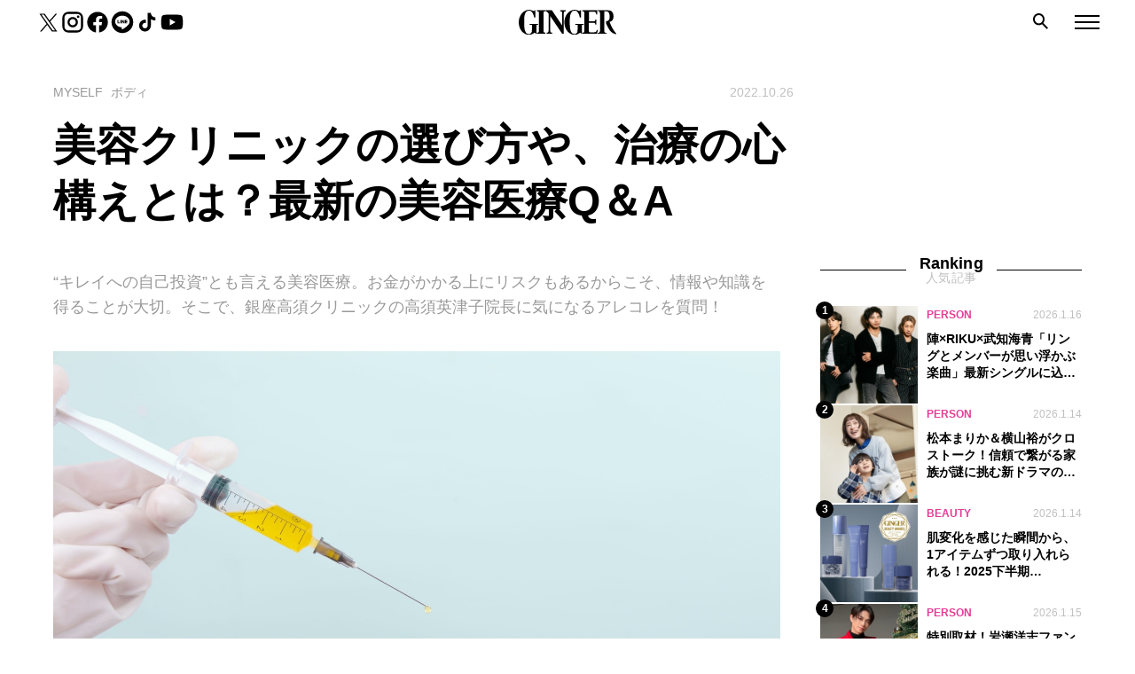

--- FILE ---
content_type: text/html; charset=UTF-8
request_url: https://gingerweb.jp/timeless/myself/body/20221026-beauty-clinic
body_size: 17028
content:
<!DOCTYPE html>
<html lang="ja">

<head>
      <!-- Google Tag Manager -->
    <script>
      (function(w, d, s, l, i) {
        w[l] = w[l] || [];
        w[l].push({
          'gtm.start': new Date().getTime(),
          event: 'gtm.js'
        });
        var f = d.getElementsByTagName(s)[0],
          j = d.createElement(s),
          dl = l != 'dataLayer' ? '&l=' + l : '';
        j.async = true;
        j.src =
          'https://www.googletagmanager.com/gtm.js?id=' + i + dl;
        f.parentNode.insertBefore(j, f);
      })(window, document, 'script', 'dataLayer', 'GTM-TTJH7Q5');
    </script>
    <!-- End Google Tag Manager -->
  
<!-- <link
  rel="stylesheet"
  href="https://cdn.jsdelivr.net/npm/swiper@9/swiper-bundle.min.css"
/> -->


  
  <meta name="description" content="“キレイへの自己投資”とも言える美容医療。お金がかかる上にリスクもあるからこそ、情報や知識を得ることが大切。そこで、銀座高須クリニックの高須英津子院長に気になるアレコレを質問！まずは、美容医療に関する疑問をクリアに！10の質問Q.1 そもそも美容医療とは？A.1 「美容医療は大きくふたつに分かれます。ひとつは、目...">
  <!-- OG -->
  <meta property="og:site_name" content="GINGER[ジンジャー] | 自分を主役にした人生を。">
  <meta property="og:title" content="美容クリニックの選び方や、治療の心構えとは？最新の美容医療Q＆A">
  <meta property="og:description" content="“キレイへの自己投資”とも言える美容医療。お金がかかる上にリスクもあるからこそ、情報や知識を得ることが大切。そこで、銀座高須クリニックの高須英津子院長に気になるアレコレを質問！まずは、美容医療に関する疑問をクリアに！10の質問Q.1 そもそも美容医療とは？A.1 「美容医療は大きくふたつに分かれます。ひとつは、目...">
  <meta property="og:url" content="https://gingerweb.jp/timeless/myself/body/20221026-beauty-clinic">
  <meta property="og:image" content="https://gingerweb.jp/wp-content/uploads/2022/10/diana-polekhina-r6u-fhltchE-unsplash-1-1200x630.jpg">
  <meta property="og:image:alt" content="GINGER">
  <meta property="og:type" content="article">
  <meta property="og:locale" content="ja_JP">
  <!-- FB -->
  <meta property="fb:app_id" content="647392758973996" />
  <meta property="article:author" content="https://www.facebook.com/ginger.info">
  <!-- twitter -->
  <meta name="twitter:card" content="summary_large_image">
  <meta name="twitter:site" content="@GINGER_magazine">
  <meta name="twitter:title" content="美容クリニックの選び方や、治療の心構えとは？最新の美容医療Q＆A">
      <meta name="twitter:description" content="“キレイへの自己投資”とも言える美容医療。お金がかかる上にリスクもあるからこそ、情報や知識を得ることが大切。そこで、銀座高須クリニックの高須英津子院長に気になるアレコレを質問！まずは、美容医療に関する疑問をクリアに！10の質問Q.1 そもそも美容医療とは？A.1 「美容医療は大きくふたつに分かれます。ひとつは、目...">
    <meta name="twitter:image" content="https://gingerweb.jp/wp-content/uploads/2022/10/diana-polekhina-r6u-fhltchE-unsplash-1-1200x630.jpg">
  <meta name="twitter:image:alt" content="GINGER">

    <link rel="SHORTCUT ICON" href="https://gingerweb.jp/wp-content/themes/theme_ginger/img/favicon.ico" />

  <meta charset="UTF-8">
  <meta name="viewport" content="width=device-width, initial-scale=1.0">
  
  <meta name="format-detection" content="telephone=no, email=no, address=no">
  <script src="https://gingerweb.jp/wp-content/themes/theme_ginger/js/script.js"></script>

  <!-- Craft recommend -->
		
      <script src="https://gacraft.jp/publish/gingerweb.js"></script>
  
  
  <meta name="thumbnail" content="https://gingerweb.jp/wp-content/uploads/2022/10/diana-polekhina-r6u-fhltchE-unsplash-1-400x400.jpg">
	  
  <script>
    window.addEventListener('load', function() {
      const buttonElem = document.querySelector('.catDrop');
      if(buttonElem) {
        buttonElem.addEventListener('changeValue', function(event) {
          Ts.loadFont()
        })
      }
    });
  </script>
  <script async src="https://pagead2.googlesyndication.com/pagead/js/adsbygoogle.js?client=ca-pub-2455893767994968" crossorigin="anonymous"></script>
  <script async src="https://securepubads.g.doubleclick.net/tag/js/gpt.js"></script>
<script>
  window.googletag = window.googletag || {cmd: []};
  googletag.cmd.push(() => {
    googletag.pubads().enableLazyLoad({
      renderMarginPercent: 20,
    })

            googletag.defineSlot('/22846532333/ginger/ginger_pc_article_1st_rectangle_atf', [[300, 250], [300, 600], [1, 1]], 'div-gpt-ad-1671085675071-0').addService(googletag.pubads());
              googletag.defineSlot('/22846532333/ginger/ginger_pc_article_billboard_970x250_atf', [[728, 90], [970, 250], [1, 1]], 'div-gpt-ad-1671085675071-1').addService(googletag.pubads());
              googletag.defineSlot('/22846532333/ginger/ginger_pc_article_billboard_970x250_bottom', [[728, 90], [970, 250], [1, 1]], 'div-gpt-ad-1671085675071-2').addService(googletag.pubads());
      
    googletag.pubads().setTargeting('pagetype', ['Editorial'])

    
    
          googletag.pubads().setTargeting('articleid', ['20221026-beauty-clinic'] );

            googletag.pubads().setTargeting('category', [['timeless'], ['myself'], ['body']] );
      
      
    
    googletag.pubads().setTargeting('env', ['prod']);
    googletag.pubads().collapseEmptyDivs();
    googletag.enableServices();
  });
</script>
  
		<!-- All in One SEO 4.6.8.1 - aioseo.com -->
		<title>美容クリニックの選び方や、治療の心構えとは？最新の美容医療Q＆A | GINGER</title>
		<meta name="robots" content="max-snippet:-1, max-image-preview:large, max-video-preview:-1" />
		<link rel="canonical" href="https://gingerweb.jp/timeless/myself/body/20221026-beauty-clinic" />
		<meta name="generator" content="All in One SEO (AIOSEO) 4.6.8.1" />
		<script type="application/ld+json" class="aioseo-schema">
			{"@context":"https:\/\/schema.org","@graph":[{"@type":"Article","@id":"https:\/\/gingerweb.jp\/timeless\/myself\/body\/20221026-beauty-clinic#article","name":"\u7f8e\u5bb9\u30af\u30ea\u30cb\u30c3\u30af\u306e\u9078\u3073\u65b9\u3084\u3001\u6cbb\u7642\u306e\u5fc3\u69cb\u3048\u3068\u306f\uff1f\u6700\u65b0\u306e\u7f8e\u5bb9\u533b\u7642Q\uff06A | GINGER","headline":"\u7f8e\u5bb9\u30af\u30ea\u30cb\u30c3\u30af\u306e\u9078\u3073\u65b9\u3084\u3001\u6cbb\u7642\u306e\u5fc3\u69cb\u3048\u3068\u306f\uff1f\u6700\u65b0\u306e\u7f8e\u5bb9\u533b\u7642Q\uff06A","author":{"@id":"https:\/\/gingerweb.jp\/author\/yuko_aoki#author"},"publisher":{"@id":"https:\/\/gingerweb.jp\/#organization"},"image":{"@type":"ImageObject","url":"https:\/\/gingerweb.jp\/wp-content\/uploads\/2022\/10\/diana-polekhina-r6u-fhltchE-unsplash-1.jpg","width":1920,"height":1280,"caption":"\u7f8e\u5bb9\u533b\u7642\u30a4\u30e1\u30fc\u30b8"},"datePublished":"2022-10-26T12:00:50+09:00","dateModified":"2022-10-25T17:25:05+09:00","inLanguage":"ja","mainEntityOfPage":{"@id":"https:\/\/gingerweb.jp\/timeless\/myself\/body\/20221026-beauty-clinic#webpage"},"isPartOf":{"@id":"https:\/\/gingerweb.jp\/timeless\/myself\/body\/20221026-beauty-clinic#webpage"},"articleSection":"\u30dc\u30c7\u30a3"},{"@type":"BreadcrumbList","@id":"https:\/\/gingerweb.jp\/timeless\/myself\/body\/20221026-beauty-clinic#breadcrumblist","itemListElement":[{"@type":"ListItem","@id":"https:\/\/gingerweb.jp\/#listItem","position":1,"name":"\u5bb6","item":"https:\/\/gingerweb.jp\/","nextItem":"https:\/\/gingerweb.jp\/timeless\/myself\/body\/20221026-beauty-clinic#listItem"},{"@type":"ListItem","@id":"https:\/\/gingerweb.jp\/timeless\/myself\/body\/20221026-beauty-clinic#listItem","position":2,"name":"\u7f8e\u5bb9\u30af\u30ea\u30cb\u30c3\u30af\u306e\u9078\u3073\u65b9\u3084\u3001\u6cbb\u7642\u306e\u5fc3\u69cb\u3048\u3068\u306f\uff1f\u6700\u65b0\u306e\u7f8e\u5bb9\u533b\u7642Q\uff06A","previousItem":"https:\/\/gingerweb.jp\/#listItem"}]},{"@type":"Organization","@id":"https:\/\/gingerweb.jp\/#organization","name":"GINGER","url":"https:\/\/gingerweb.jp\/"},{"@type":"Person","@id":"https:\/\/gingerweb.jp\/author\/yuko_aoki#author","url":"https:\/\/gingerweb.jp\/author\/yuko_aoki","name":"\u9752\u6728\u512a\u5b50","image":{"@type":"ImageObject","@id":"https:\/\/gingerweb.jp\/timeless\/myself\/body\/20221026-beauty-clinic#authorImage","url":"https:\/\/secure.gravatar.com\/avatar\/5502ad795961408025822c685e28a3a1?s=96&d=mm&r=g","width":96,"height":96,"caption":"\u9752\u6728\u512a\u5b50"}},{"@type":"WebPage","@id":"https:\/\/gingerweb.jp\/timeless\/myself\/body\/20221026-beauty-clinic#webpage","url":"https:\/\/gingerweb.jp\/timeless\/myself\/body\/20221026-beauty-clinic","name":"\u7f8e\u5bb9\u30af\u30ea\u30cb\u30c3\u30af\u306e\u9078\u3073\u65b9\u3084\u3001\u6cbb\u7642\u306e\u5fc3\u69cb\u3048\u3068\u306f\uff1f\u6700\u65b0\u306e\u7f8e\u5bb9\u533b\u7642Q\uff06A | GINGER","inLanguage":"ja","isPartOf":{"@id":"https:\/\/gingerweb.jp\/#website"},"breadcrumb":{"@id":"https:\/\/gingerweb.jp\/timeless\/myself\/body\/20221026-beauty-clinic#breadcrumblist"},"author":{"@id":"https:\/\/gingerweb.jp\/author\/yuko_aoki#author"},"creator":{"@id":"https:\/\/gingerweb.jp\/author\/yuko_aoki#author"},"image":{"@type":"ImageObject","url":"https:\/\/gingerweb.jp\/wp-content\/uploads\/2022\/10\/diana-polekhina-r6u-fhltchE-unsplash-1.jpg","@id":"https:\/\/gingerweb.jp\/timeless\/myself\/body\/20221026-beauty-clinic\/#mainImage","width":1920,"height":1280,"caption":"\u7f8e\u5bb9\u533b\u7642\u30a4\u30e1\u30fc\u30b8"},"primaryImageOfPage":{"@id":"https:\/\/gingerweb.jp\/timeless\/myself\/body\/20221026-beauty-clinic#mainImage"},"datePublished":"2022-10-26T12:00:50+09:00","dateModified":"2022-10-25T17:25:05+09:00"},{"@type":"WebSite","@id":"https:\/\/gingerweb.jp\/#website","url":"https:\/\/gingerweb.jp\/","name":"GINGER","inLanguage":"ja","publisher":{"@id":"https:\/\/gingerweb.jp\/#organization"}}]}
		</script>
		<!-- All in One SEO -->

<link rel='stylesheet' id='wp-block-library-css' href='https://gingerweb.jp/wp-includes/css/dist/block-library/style.min.css?ver=6.6.1' type='text/css' media='all' />
<style id='classic-theme-styles-inline-css' type='text/css'>
/*! This file is auto-generated */
.wp-block-button__link{color:#fff;background-color:#32373c;border-radius:9999px;box-shadow:none;text-decoration:none;padding:calc(.667em + 2px) calc(1.333em + 2px);font-size:1.125em}.wp-block-file__button{background:#32373c;color:#fff;text-decoration:none}
</style>
<style id='global-styles-inline-css' type='text/css'>
:root{--wp--preset--aspect-ratio--square: 1;--wp--preset--aspect-ratio--4-3: 4/3;--wp--preset--aspect-ratio--3-4: 3/4;--wp--preset--aspect-ratio--3-2: 3/2;--wp--preset--aspect-ratio--2-3: 2/3;--wp--preset--aspect-ratio--16-9: 16/9;--wp--preset--aspect-ratio--9-16: 9/16;--wp--preset--color--black: #000000;--wp--preset--color--cyan-bluish-gray: #abb8c3;--wp--preset--color--white: #ffffff;--wp--preset--color--pale-pink: #f78da7;--wp--preset--color--vivid-red: #cf2e2e;--wp--preset--color--luminous-vivid-orange: #ff6900;--wp--preset--color--luminous-vivid-amber: #fcb900;--wp--preset--color--light-green-cyan: #7bdcb5;--wp--preset--color--vivid-green-cyan: #00d084;--wp--preset--color--pale-cyan-blue: #8ed1fc;--wp--preset--color--vivid-cyan-blue: #0693e3;--wp--preset--color--vivid-purple: #9b51e0;--wp--preset--gradient--vivid-cyan-blue-to-vivid-purple: linear-gradient(135deg,rgba(6,147,227,1) 0%,rgb(155,81,224) 100%);--wp--preset--gradient--light-green-cyan-to-vivid-green-cyan: linear-gradient(135deg,rgb(122,220,180) 0%,rgb(0,208,130) 100%);--wp--preset--gradient--luminous-vivid-amber-to-luminous-vivid-orange: linear-gradient(135deg,rgba(252,185,0,1) 0%,rgba(255,105,0,1) 100%);--wp--preset--gradient--luminous-vivid-orange-to-vivid-red: linear-gradient(135deg,rgba(255,105,0,1) 0%,rgb(207,46,46) 100%);--wp--preset--gradient--very-light-gray-to-cyan-bluish-gray: linear-gradient(135deg,rgb(238,238,238) 0%,rgb(169,184,195) 100%);--wp--preset--gradient--cool-to-warm-spectrum: linear-gradient(135deg,rgb(74,234,220) 0%,rgb(151,120,209) 20%,rgb(207,42,186) 40%,rgb(238,44,130) 60%,rgb(251,105,98) 80%,rgb(254,248,76) 100%);--wp--preset--gradient--blush-light-purple: linear-gradient(135deg,rgb(255,206,236) 0%,rgb(152,150,240) 100%);--wp--preset--gradient--blush-bordeaux: linear-gradient(135deg,rgb(254,205,165) 0%,rgb(254,45,45) 50%,rgb(107,0,62) 100%);--wp--preset--gradient--luminous-dusk: linear-gradient(135deg,rgb(255,203,112) 0%,rgb(199,81,192) 50%,rgb(65,88,208) 100%);--wp--preset--gradient--pale-ocean: linear-gradient(135deg,rgb(255,245,203) 0%,rgb(182,227,212) 50%,rgb(51,167,181) 100%);--wp--preset--gradient--electric-grass: linear-gradient(135deg,rgb(202,248,128) 0%,rgb(113,206,126) 100%);--wp--preset--gradient--midnight: linear-gradient(135deg,rgb(2,3,129) 0%,rgb(40,116,252) 100%);--wp--preset--font-size--small: 13px;--wp--preset--font-size--medium: 20px;--wp--preset--font-size--large: 36px;--wp--preset--font-size--x-large: 42px;--wp--preset--spacing--20: 0.44rem;--wp--preset--spacing--30: 0.67rem;--wp--preset--spacing--40: 1rem;--wp--preset--spacing--50: 1.5rem;--wp--preset--spacing--60: 2.25rem;--wp--preset--spacing--70: 3.38rem;--wp--preset--spacing--80: 5.06rem;--wp--preset--shadow--natural: 6px 6px 9px rgba(0, 0, 0, 0.2);--wp--preset--shadow--deep: 12px 12px 50px rgba(0, 0, 0, 0.4);--wp--preset--shadow--sharp: 6px 6px 0px rgba(0, 0, 0, 0.2);--wp--preset--shadow--outlined: 6px 6px 0px -3px rgba(255, 255, 255, 1), 6px 6px rgba(0, 0, 0, 1);--wp--preset--shadow--crisp: 6px 6px 0px rgba(0, 0, 0, 1);}:where(.is-layout-flex){gap: 0.5em;}:where(.is-layout-grid){gap: 0.5em;}body .is-layout-flex{display: flex;}.is-layout-flex{flex-wrap: wrap;align-items: center;}.is-layout-flex > :is(*, div){margin: 0;}body .is-layout-grid{display: grid;}.is-layout-grid > :is(*, div){margin: 0;}:where(.wp-block-columns.is-layout-flex){gap: 2em;}:where(.wp-block-columns.is-layout-grid){gap: 2em;}:where(.wp-block-post-template.is-layout-flex){gap: 1.25em;}:where(.wp-block-post-template.is-layout-grid){gap: 1.25em;}.has-black-color{color: var(--wp--preset--color--black) !important;}.has-cyan-bluish-gray-color{color: var(--wp--preset--color--cyan-bluish-gray) !important;}.has-white-color{color: var(--wp--preset--color--white) !important;}.has-pale-pink-color{color: var(--wp--preset--color--pale-pink) !important;}.has-vivid-red-color{color: var(--wp--preset--color--vivid-red) !important;}.has-luminous-vivid-orange-color{color: var(--wp--preset--color--luminous-vivid-orange) !important;}.has-luminous-vivid-amber-color{color: var(--wp--preset--color--luminous-vivid-amber) !important;}.has-light-green-cyan-color{color: var(--wp--preset--color--light-green-cyan) !important;}.has-vivid-green-cyan-color{color: var(--wp--preset--color--vivid-green-cyan) !important;}.has-pale-cyan-blue-color{color: var(--wp--preset--color--pale-cyan-blue) !important;}.has-vivid-cyan-blue-color{color: var(--wp--preset--color--vivid-cyan-blue) !important;}.has-vivid-purple-color{color: var(--wp--preset--color--vivid-purple) !important;}.has-black-background-color{background-color: var(--wp--preset--color--black) !important;}.has-cyan-bluish-gray-background-color{background-color: var(--wp--preset--color--cyan-bluish-gray) !important;}.has-white-background-color{background-color: var(--wp--preset--color--white) !important;}.has-pale-pink-background-color{background-color: var(--wp--preset--color--pale-pink) !important;}.has-vivid-red-background-color{background-color: var(--wp--preset--color--vivid-red) !important;}.has-luminous-vivid-orange-background-color{background-color: var(--wp--preset--color--luminous-vivid-orange) !important;}.has-luminous-vivid-amber-background-color{background-color: var(--wp--preset--color--luminous-vivid-amber) !important;}.has-light-green-cyan-background-color{background-color: var(--wp--preset--color--light-green-cyan) !important;}.has-vivid-green-cyan-background-color{background-color: var(--wp--preset--color--vivid-green-cyan) !important;}.has-pale-cyan-blue-background-color{background-color: var(--wp--preset--color--pale-cyan-blue) !important;}.has-vivid-cyan-blue-background-color{background-color: var(--wp--preset--color--vivid-cyan-blue) !important;}.has-vivid-purple-background-color{background-color: var(--wp--preset--color--vivid-purple) !important;}.has-black-border-color{border-color: var(--wp--preset--color--black) !important;}.has-cyan-bluish-gray-border-color{border-color: var(--wp--preset--color--cyan-bluish-gray) !important;}.has-white-border-color{border-color: var(--wp--preset--color--white) !important;}.has-pale-pink-border-color{border-color: var(--wp--preset--color--pale-pink) !important;}.has-vivid-red-border-color{border-color: var(--wp--preset--color--vivid-red) !important;}.has-luminous-vivid-orange-border-color{border-color: var(--wp--preset--color--luminous-vivid-orange) !important;}.has-luminous-vivid-amber-border-color{border-color: var(--wp--preset--color--luminous-vivid-amber) !important;}.has-light-green-cyan-border-color{border-color: var(--wp--preset--color--light-green-cyan) !important;}.has-vivid-green-cyan-border-color{border-color: var(--wp--preset--color--vivid-green-cyan) !important;}.has-pale-cyan-blue-border-color{border-color: var(--wp--preset--color--pale-cyan-blue) !important;}.has-vivid-cyan-blue-border-color{border-color: var(--wp--preset--color--vivid-cyan-blue) !important;}.has-vivid-purple-border-color{border-color: var(--wp--preset--color--vivid-purple) !important;}.has-vivid-cyan-blue-to-vivid-purple-gradient-background{background: var(--wp--preset--gradient--vivid-cyan-blue-to-vivid-purple) !important;}.has-light-green-cyan-to-vivid-green-cyan-gradient-background{background: var(--wp--preset--gradient--light-green-cyan-to-vivid-green-cyan) !important;}.has-luminous-vivid-amber-to-luminous-vivid-orange-gradient-background{background: var(--wp--preset--gradient--luminous-vivid-amber-to-luminous-vivid-orange) !important;}.has-luminous-vivid-orange-to-vivid-red-gradient-background{background: var(--wp--preset--gradient--luminous-vivid-orange-to-vivid-red) !important;}.has-very-light-gray-to-cyan-bluish-gray-gradient-background{background: var(--wp--preset--gradient--very-light-gray-to-cyan-bluish-gray) !important;}.has-cool-to-warm-spectrum-gradient-background{background: var(--wp--preset--gradient--cool-to-warm-spectrum) !important;}.has-blush-light-purple-gradient-background{background: var(--wp--preset--gradient--blush-light-purple) !important;}.has-blush-bordeaux-gradient-background{background: var(--wp--preset--gradient--blush-bordeaux) !important;}.has-luminous-dusk-gradient-background{background: var(--wp--preset--gradient--luminous-dusk) !important;}.has-pale-ocean-gradient-background{background: var(--wp--preset--gradient--pale-ocean) !important;}.has-electric-grass-gradient-background{background: var(--wp--preset--gradient--electric-grass) !important;}.has-midnight-gradient-background{background: var(--wp--preset--gradient--midnight) !important;}.has-small-font-size{font-size: var(--wp--preset--font-size--small) !important;}.has-medium-font-size{font-size: var(--wp--preset--font-size--medium) !important;}.has-large-font-size{font-size: var(--wp--preset--font-size--large) !important;}.has-x-large-font-size{font-size: var(--wp--preset--font-size--x-large) !important;}
:where(.wp-block-post-template.is-layout-flex){gap: 1.25em;}:where(.wp-block-post-template.is-layout-grid){gap: 1.25em;}
:where(.wp-block-columns.is-layout-flex){gap: 2em;}:where(.wp-block-columns.is-layout-grid){gap: 2em;}
:root :where(.wp-block-pullquote){font-size: 1.5em;line-height: 1.6;}
</style>
<link rel='stylesheet' id='contact-form-7-css' href='https://gingerweb.jp/wp-content/plugins/contact-form-7/includes/css/styles.css?ver=6.0.2' type='text/css' media='all' />
<link rel='stylesheet' id='style-css' href='https://gingerweb.jp/wp-content/themes/theme_ginger/css/bundle.css?ver=202512171115' type='text/css' media='all' />
<script type="text/javascript" src="https://gingerweb.jp/wp-includes/js/jquery/jquery.min.js?ver=3.7.1" id="jquery-core-js"></script>
<script type="text/javascript" src="https://gingerweb.jp/wp-includes/js/jquery/jquery-migrate.min.js?ver=3.4.1" id="jquery-migrate-js"></script>
<meta http-equiv="Last-Modified" content="Sat, 17 Jan 2026 10:45:44 GMT" />

	
  </head>

  
<body  class="post-template-default single single-post postid-99097 single-format-standard colorbase_purple ">
          <!-- Google Tag Manager (noscript) -->
    <noscript>
      <iframe src="https://www.googletagmanager.com/ns.html?id=GTM-TTJH7Q5" height="0" width="0" style="display:none;visibility:hidden"></iframe>
    </noscript>
    <!-- End Google Tag Manager (noscript) -->
    <div class="wrapper">
    <div class="search-overlay" id="search-overlay"></div>
    <div class="hamburger-overlay" id="hamburger-overlay"></div>

    <header id="header" class="p-header  is-first">
      <div class="p-header-sns">
        <ul>
          <li><a href="https://twitter.com/GINGER_magazine" target="_blank" rel="noopener noreferrer"><img src="https://gingerweb.jp/wp-content/themes/theme_ginger/img/sns/icon-twitter.svg" alt="twitter"></a></li>
          <li><a href="https://www.instagram.com/ginger_magazine" target="_blank" rel="noopener noreferrer"><img src="https://gingerweb.jp/wp-content/themes/theme_ginger/img/sns/icon-instagram.svg" alt="instagram"></a></li>
          <li><a href="https://www.facebook.com/ginger.info" target="_blank" rel="noopener noreferrer"><img src="https://gingerweb.jp/wp-content/themes/theme_ginger/img/sns/icon-facebook.svg" alt="facebook"></a></li>
          <li><a href="https://page.line.me/?accountId=oa-gingerheadline" target="_blank" rel="noopener noreferrer"><img src="https://gingerweb.jp/wp-content/themes/theme_ginger/img/sns/icon-line.svg" alt="line"></a></li>
          <li><a href="https://www.tiktok.com/@ginger_magazine" target="_blank" rel="noopener noreferrer"><img src="https://gingerweb.jp/wp-content/themes/theme_ginger/img/sns/icon-tiktok.svg" alt="tiktok"></a></li>
          <li><a href="https://www.youtube.com/channel/UC6aq33zWbzlxfQZ8Rtdf0DQ" target="_blank" rel="noopener noreferrer"><img src="https://gingerweb.jp/wp-content/themes/theme_ginger/img/sns/icon-youtube.svg" alt="youtube"></a></li>
        </ul>
      </div>

      <div class="p-header-logo">
        <a href="https://gingerweb.jp"><img src="https://gingerweb.jp/wp-content/themes/theme_ginger/img/ginger_logo.svg" alt="GINGER"></a>
      </div>

      <div class="search search-top-btn">
        <img src="https://gingerweb.jp/wp-content/themes/theme_ginger/img/icon_search.png" alt="search">
      </div>

      <div class="hamburger hamburger-btn"><span></span><span></span><span></span></div>
      <div class="search-modal search-top" id="search-modal-top">
  <div class="box">
    <div class="tags">
            <p class="tags-title">できることから始めよう</p>
      <ul class="tags-list">
              <li><a href="/tag/karina-imadekirukoto">香里奈が考える｢今､できること｣</a></li>
              <li><a href="/tag/sustainable">サステナブル</a></li>
              <li><a href="/tag/gender">ジェンダー</a></li>
            </ul>
            <p class="tags-title">心と体を大切に</p>
      <ul class="tags-list">
              <li><a href="/tag/watashino-torisetsu">自分学 わたしのトリセツ</a></li>
              <li><a href="/tag/way-of-life">生き方</a></li>
              <li><a href="/tag/inner-care">インナーケア</a></li>
              <li><a href="/tag/skin-care">スキンケア</a></li>
            </ul>
            <p class="tags-title">あの人に学びたい！</p>
      <ul class="tags-list">
              <li><a href="/tag/work-related-essay">お仕事エッセイ</a></li>
              <li><a href="/tag/interview">インタビュー</a></li>
              <li><a href="/tag/kokodakebanashi">田中みな実のここだけ話</a></li>
            </ul>
          </div>
    <form class="search-form" id="form" action="https://gingerweb.jp" method="get">
  <input class="search-input" id="s-box" name="s" type="text" placeholder="キーワード検索"/>
  <button class="search-submit" type="submit" id="s-btn-area"><img src="https://gingerweb.jp/wp-content/themes/theme_ginger/img/icon_search.png" alt="search"></button>
</form>  </div>
    <div class="search-top-close" id="search-top-close"></div>
  </div>    </header>
    <div class="hamburger-menu" id="hamburger">
  <div class="hamburger-close" id="hamburger-close"></div>
  <ul class="category-list category-floor1" id="category-list">
  <li><a class="floor1 timeless" href="https://gingerweb.jp/timeless">TIMELESS<span class="jp">ずっと使える</span><span class="toggle-children"></span></a><ul class="category-floor2 children"><li><a class="floor2 living" href="https://gingerweb.jp/timeless/living">LIVING<span class="jp">暮らしを整える</span><span class="toggle-children"></span></a><ul class="category-floor3 children"><li><a class="floor3 wear" href="https://gingerweb.jp/timeless/living/wear">衣<span class="arrow"></span></a></li><li><a class="floor3 eat" href="https://gingerweb.jp/timeless/living/eat">食<span class="arrow"></span></a></li><li><a class="floor3 home" href="https://gingerweb.jp/timeless/living/home">住<span class="arrow"></span></a></li><li><a class="floor3 work" href="https://gingerweb.jp/timeless/living/work">仕事<span class="arrow"></span></a></li><li><a class="floor3 money" href="https://gingerweb.jp/timeless/living/money">マネー<span class="arrow"></span></a></li><li><a class="floor3 hobby" href="https://gingerweb.jp/timeless/living/hobby">趣味<span class="arrow"></span></a></li><li><a class="floor3 love" href="https://gingerweb.jp/timeless/living/love">恋愛・婚活<span class="arrow"></span></a></li><li><a class="floor3 knowledge" href="https://gingerweb.jp/timeless/living/knowledge">大人の常識<span class="arrow"></span></a></li><li><a class="floor3 report" href="https://gingerweb.jp/timeless/living/report">GINGER白書<span class="arrow"></span></a></li></ul></li><li><a class="floor2 myself" href="https://gingerweb.jp/timeless/myself">MYSELF<span class="jp">自分を愛する</span><span class="toggle-children"></span></a><ul class="category-floor3 children"><li><a class="floor3 makeup" href="https://gingerweb.jp/timeless/myself/makeup">メイクアップ<span class="arrow"></span></a></li><li><a class="floor3 skincare" href="https://gingerweb.jp/timeless/myself/skincare">スキンケア<span class="arrow"></span></a></li><li><a class="floor3 body" href="https://gingerweb.jp/timeless/myself/body">ボディ<span class="arrow"></span></a></li><li><a class="floor3 hair" href="https://gingerweb.jp/timeless/myself/hair">ヘア<span class="arrow"></span></a></li><li><a class="floor3 femcare" href="https://gingerweb.jp/timeless/myself/femcare">女性の悩み<span class="arrow"></span></a></li><li><a class="floor3 wellness" href="https://gingerweb.jp/timeless/myself/wellness">ウェルネス<span class="arrow"></span></a></li></ul></li><li><a class="floor2 person" href="https://gingerweb.jp/timeless/person">PERSON<span class="jp">あの人に学ぶ</span><span class="arrow"></span></a></li></ul></li><li><a class="floor1 trend" href="https://gingerweb.jp/trend">TREND<span class="jp">今を知りたい</span><span class="toggle-children"></span></a><ul class="category-floor2 children"><li><a class="floor2 lifestyle" href="https://gingerweb.jp/trend/lifestyle">LIFESTYLE<span class="jp"></span><span class="arrow"></span></a></li><li><a class="floor2 fashion" href="https://gingerweb.jp/trend/fashion">FASHION<span class="jp"></span><span class="arrow"></span></a></li><li><a class="floor2 beauty" href="https://gingerweb.jp/trend/beauty">BEAUTY<span class="jp"></span><span class="arrow"></span></a></li></ul></li><li><a class="floor1 community" href="https://gingerweb.jp/community">GINGERサポーター<span class="jp"></span><span class="toggle-children"></span></a><ul class="category-floor2 children"><li><a class="floor2 ggt" href="https://gingerweb.jp/community/ggt">GINGER GOLF TEAM<span class="jp"></span><span class="arrow"></span></a></li><li><a class="floor2 gingergirls" href="https://gingerweb.jp/community/gingergirls">GINGER Girls<span class="jp"></span><span class="toggle-children"></span></a><ul class="category-floor3 children"><li><a class="floor3 haruna-uchida" href="https://gingerweb.jp/community/gingergirls/haruna-uchida">内田陽菜<span class="arrow"></span></a></li><li><a class="floor3 yuri-kajitani" href="https://gingerweb.jp/community/gingergirls/yuri-kajitani">梶谷友里<span class="arrow"></span></a></li><li><a class="floor3 eri-kawatani" href="https://gingerweb.jp/community/gingergirls/eri-kawatani">川谷恵理<span class="arrow"></span></a></li><li><a class="floor3 aoi-yamaoka" href="https://gingerweb.jp/community/gingergirls/aoi-yamaoka">山岡葵<span class="arrow"></span></a></li><li><a class="floor3 ai-matsui" href="https://gingerweb.jp/community/gingergirls/ai-matsui">松井亜衣<span class="arrow"></span></a></li><li><a class="floor3 yui-saito" href="https://gingerweb.jp/community/gingergirls/yui-saito">齊藤悠衣<span class="arrow"></span></a></li><li><a class="floor3 makiko-akao" href="https://gingerweb.jp/community/gingergirls/makiko-akao">赤尾麻紀子<span class="arrow"></span></a></li><li><a class="floor3 ayako-oka" href="https://gingerweb.jp/community/gingergirls/ayako-oka">岡紋子<span class="arrow"></span></a></li><li><a class="floor3 mika-takeyama" href="https://gingerweb.jp/community/gingergirls/mika-takeyama">竹山実花<span class="arrow"></span></a></li><li><a class="floor3 mizuki-tsuji" href="https://gingerweb.jp/community/gingergirls/mizuki-tsuji">辻瑞貴<span class="arrow"></span></a></li><li><a class="floor3 yumi-goto" href="https://gingerweb.jp/community/gingergirls/yumi-goto">後藤優実<span class="arrow"></span></a></li></ul></li><li><a class="floor2 bi-ginger" href="https://gingerweb.jp/community/bi-ginger">美GINGER<span class="jp"></span><span class="toggle-children"></span></a><ul class="category-floor3 children"><li><a class="floor3 saki-aoi" href="https://gingerweb.jp/community/bi-ginger/saki-aoi">葵さき<span class="arrow"></span></a></li><li><a class="floor3 saaya-kurihara" href="https://gingerweb.jp/community/bi-ginger/saaya-kurihara">栗原紗彩<span class="arrow"></span></a></li><li><a class="floor3 erina-mano" href="https://gingerweb.jp/community/bi-ginger/erina-mano">眞野恵里奈<span class="arrow"></span></a></li><li><a class="floor3 hikaru-koide" href="https://gingerweb.jp/community/bi-ginger/hikaru-koide">小出光<span class="arrow"></span></a></li><li><a class="floor3 kotoe-murai" href="https://gingerweb.jp/community/bi-ginger/kotoe-murai">村井琴恵<span class="arrow"></span></a></li><li><a class="floor3 mao-kawamoto" href="https://gingerweb.jp/community/bi-ginger/mao-kawamoto">川本真央<span class="arrow"></span></a></li><li><a class="floor3 miyu-yagi" href="https://gingerweb.jp/community/bi-ginger/miyu-yagi">八木弥優<span class="arrow"></span></a></li><li><a class="floor3 risa-maki" href="https://gingerweb.jp/community/bi-ginger/risa-maki">牧理沙<span class="arrow"></span></a></li><li><a class="floor3 sae-akehashi" href="https://gingerweb.jp/community/bi-ginger/sae-akehashi">明橋冴<span class="arrow"></span></a></li><li><a class="floor3 urara-sakuma" href="https://gingerweb.jp/community/bi-ginger/urara-sakuma">佐久間 うらら<span class="arrow"></span></a></li><li><a class="floor3 natsuki-watanabe" href="https://gingerweb.jp/community/bi-ginger/natsuki-watanabe">渡辺菜月<span class="arrow"></span></a></li><li><a class="floor3 mami-amai" href="https://gingerweb.jp/community/bi-ginger/mami-amai">天井真美<span class="arrow"></span></a></li><li><a class="floor3 wakana-ara" href="https://gingerweb.jp/community/bi-ginger/wakana-ara">荒若奈<span class="arrow"></span></a></li><li><a class="floor3 emiri-arima" href="https://gingerweb.jp/community/bi-ginger/emiri-arima">有馬エミリ<span class="arrow"></span></a></li><li><a class="floor3 hanae-anbiru" href="https://gingerweb.jp/community/bi-ginger/hanae-anbiru">安蒜花瑛<span class="arrow"></span></a></li><li><a class="floor3 saori-ito" href="https://gingerweb.jp/community/bi-ginger/saori-ito">伊藤さおり<span class="arrow"></span></a></li><li><a class="floor3 hiromi-osone" href="https://gingerweb.jp/community/bi-ginger/hiromi-osone">大曾根宏美<span class="arrow"></span></a></li><li><a class="floor3 hitomi-oda" href="https://gingerweb.jp/community/bi-ginger/hitomi-oda">小田仁美<span class="arrow"></span></a></li><li><a class="floor3 sumire-kawaguchi" href="https://gingerweb.jp/community/bi-ginger/sumire-kawaguchi">川口すみれ<span class="arrow"></span></a></li><li><a class="floor3 ayame-kwakoshi" href="https://gingerweb.jp/community/bi-ginger/ayame-kwakoshi">川腰あやめ<span class="arrow"></span></a></li><li><a class="floor3 rikako-kawashima" href="https://gingerweb.jp/community/bi-ginger/rikako-kawashima">川島里佳子<span class="arrow"></span></a></li><li><a class="floor3 rikako-koizumi" href="https://gingerweb.jp/community/bi-ginger/rikako-koizumi">小泉李加子<span class="arrow"></span></a></li><li><a class="floor3 chiaki-kojima" href="https://gingerweb.jp/community/bi-ginger/chiaki-kojima">小島千明<span class="arrow"></span></a></li><li><a class="floor3 tamae-saito" href="https://gingerweb.jp/community/bi-ginger/tamae-saito">齋藤珠衣<span class="arrow"></span></a></li><li><a class="floor3 saori-sasaki" href="https://gingerweb.jp/community/bi-ginger/saori-sasaki">佐々木沙織<span class="arrow"></span></a></li><li><a class="floor3 haruka-satta" href="https://gingerweb.jp/community/bi-ginger/haruka-satta">薩田晴加<span class="arrow"></span></a></li><li><a class="floor3 ayano-sato" href="https://gingerweb.jp/community/bi-ginger/ayano-sato">佐藤綾乃<span class="arrow"></span></a></li><li><a class="floor3 rimi-sameshima" href="https://gingerweb.jp/community/bi-ginger/rimi-sameshima">鮫島理美<span class="arrow"></span></a></li><li><a class="floor3 yuka-shimazu" href="https://gingerweb.jp/community/bi-ginger/yuka-shimazu">島津由佳<span class="arrow"></span></a></li><li><a class="floor3 misa-shimono" href="https://gingerweb.jp/community/bi-ginger/misa-shimono">下野美沙<span class="arrow"></span></a></li><li><a class="floor3 mika-seguchi" href="https://gingerweb.jp/community/bi-ginger/mika-seguchi">瀬口弥佳<span class="arrow"></span></a></li><li><a class="floor3 kyoko-someya" href="https://gingerweb.jp/community/bi-ginger/kyoko-someya">染谷恭子<span class="arrow"></span></a></li><li><a class="floor3 marie-takeoka" href="https://gingerweb.jp/community/bi-ginger/marie-takeoka">武岡真梨恵<span class="arrow"></span></a></li><li><a class="floor3 akari-tsutsumi" href="https://gingerweb.jp/community/bi-ginger/akari-tsutsumi">堤あかり<span class="arrow"></span></a></li><li><a class="floor3 risa-tsutsumi" href="https://gingerweb.jp/community/bi-ginger/risa-tsutsumi">堤里紗<span class="arrow"></span></a></li><li><a class="floor3 shiho-nakaoka" href="https://gingerweb.jp/community/bi-ginger/shiho-nakaoka">中岡志保<span class="arrow"></span></a></li><li><a class="floor3 manami-nakajima" href="https://gingerweb.jp/community/bi-ginger/manami-nakajima">中島愛美<span class="arrow"></span></a></li><li><a class="floor3 yurie-nagasawa" href="https://gingerweb.jp/community/bi-ginger/yurie-nagasawa">長澤友理恵<span class="arrow"></span></a></li><li><a class="floor3 maaya-niizeki" href="https://gingerweb.jp/community/bi-ginger/maaya-niizeki">新関麻文<span class="arrow"></span></a></li><li><a class="floor3 narumi-hano" href="https://gingerweb.jp/community/bi-ginger/narumi-hano">羽野成美<span class="arrow"></span></a></li><li><a class="floor3 natsumi-hamazumi" href="https://gingerweb.jp/community/bi-ginger/natsumi-hamazumi">濱住夏海<span class="arrow"></span></a></li><li><a class="floor3 asami-hoshino" href="https://gingerweb.jp/community/bi-ginger/asami-hoshino">星野朝美<span class="arrow"></span></a></li><li><a class="floor3 kana-yamaguchi" href="https://gingerweb.jp/community/bi-ginger/kana-yamaguchi">山口佳奈<span class="arrow"></span></a></li><li><a class="floor3 takami-yamashita" href="https://gingerweb.jp/community/bi-ginger/takami-yamashita">山下貴美<span class="arrow"></span></a></li><li><a class="floor3 eri-yamada" href="https://gingerweb.jp/community/bi-ginger/eri-yamada">山田絵梨<span class="arrow"></span></a></li><li><a class="floor3 naoko-wakamori" href="https://gingerweb.jp/community/bi-ginger/naoko-wakamori">若森尚子<span class="arrow"></span></a></li><li><a class="floor3 yuki-watarai" href="https://gingerweb.jp/community/bi-ginger/yuki-watarai">渡會由希<span class="arrow"></span></a></li><li><a class="floor3 nasuka-watanabe" href="https://gingerweb.jp/community/bi-ginger/nasuka-watanabe">渡邊成佳<span class="arrow"></span></a></li><li><a class="floor3 mai-aikawa" href="https://gingerweb.jp/community/bi-ginger/mai-aikawa">相川まい<span class="arrow"></span></a></li><li><a class="floor3 haruka-ueda" href="https://gingerweb.jp/community/bi-ginger/haruka-ueda">植田遥<span class="arrow"></span></a></li><li><a class="floor3 arisa-sakuma" href="https://gingerweb.jp/community/bi-ginger/arisa-sakuma">佐久間ありさ<span class="arrow"></span></a></li><li><a class="floor3 megumi-mito" href="https://gingerweb.jp/community/bi-ginger/megumi-mito">三戸恵<span class="arrow"></span></a></li><li><a class="floor3 kasumi-hatanaka" href="https://gingerweb.jp/community/bi-ginger/kasumi-hatanaka">畑中香澄<span class="arrow"></span></a></li><li><a class="floor3 yurie-yoshida" href="https://gingerweb.jp/community/bi-ginger/yurie-yoshida">吉田友梨恵<span class="arrow"></span></a></li></ul></li><li><a class="floor2 club-and-event" href="https://gingerweb.jp/community/club-and-event">CLUB &amp; EVENT<span class="jp"></span><span class="arrow"></span></a></li><li><a class="floor2 ginger-store" href="https://gingerweb.jp/community/ginger-store">GINGER STORE<span class="jp"></span><span class="arrow"></span></a></li></ul></li>    <li><a class="floor1" href="/magazine">MAGAZINE<span class="arrow"></span></a></li>
	  <!-- <li><a href="https://store.gingerweb.jp/" class="floor1 store">STORE<span class="arrow"></span></a></li> -->
  </ul>

    <div class="member">
    <p class="title">GINGERサポーター</p>
    <div class="image"><img width="670" height="470" src="https://gingerweb.jp/wp-content/uploads/2020/12/member.jpg" class="attachment-full size-full" alt="" decoding="async" fetchpriority="high" srcset="https://gingerweb.jp/wp-content/uploads/2020/12/member.jpg 670w, https://gingerweb.jp/wp-content/uploads/2020/12/member-600x421.jpg 600w, https://gingerweb.jp/wp-content/uploads/2020/12/member-300x210.jpg 300w" sizes="(max-width: 670px) 100vw, 670px" /></div>
    <p class="lead">GINGERの世界観に共感し、誌面やWEBの企画に積極的に参加、協力してくださるGINGERサポーターを募集します。 サポーターに登録することで、取材や撮影、レポーターなどを体験していただいたり、イベント・セミナーへの参加、 サポーター限定プレゼントへの応募など、数々の特典をお楽しみいただけます。</p>
	<p class="btn-registration">
			<a href="https://gingerweb.jp/community">
				GINGERサポーターとは			</a>
		</p>
		<p class="btn-registration">
			<a href="https://store.gingerweb.jp/account/register">
				GINGERサポーターに登録する			</a>
	</p>
  </div>
      <div class="magazine">
    <p class="title">MAGAZINE</p>
    <div class="box">
      <div class="image"><img width="1200" height="1536" src="https://gingerweb.jp/wp-content/uploads/2023/12/JUMP.jpg" class="attachment-full size-full" alt="" decoding="async" srcset="https://gingerweb.jp/wp-content/uploads/2023/12/JUMP.jpg 1200w, https://gingerweb.jp/wp-content/uploads/2023/12/JUMP-600x768.jpg 600w, https://gingerweb.jp/wp-content/uploads/2023/12/JUMP-768x983.jpg 768w" sizes="(max-width: 1200px) 100vw, 1200px" /></div>
      <div class="text">
                <div class="month">2•3月合併号 Now on sale</div>
        <div class="catch">This is LOVE</div>
      </div>
    </div>
    <p class="btn-latest-issue"><a href="/magazine">最新号を見る</a></p>
    <p class="btn-subscription pc"><a href="https://www.fujisan.co.jp/product/1930/campaign/ginger-web/" target="_blank" rel="noopener noreferrer">定期購読はこちら</a></p>
  </div>
    <div class="sns">
    <ul class="sns-list">
      <li class="twitter"><a href="https://twitter.com/GINGER_magazine" target="_blank"><img src="https://gingerweb.jp/wp-content/themes/theme_ginger/img/icon_twitter_black.svg" alt="Twitter"></a></li>
      <li class="facebook"><a href="https://www.facebook.com/ginger.info" target="_blank"><img src="https://gingerweb.jp/wp-content/themes/theme_ginger/img/icon_facebook_black.svg" alt="Facebook"></a></li>
      <li class="line"><a href="https://line.me/R/ti/p/%40gingermagazine" target="_blank"><img src="https://gingerweb.jp/wp-content/themes/theme_ginger/img/icon_line_black.svg" alt="LINE"></a></li>
      <li class="instagram"><a href="https://www.instagram.com/ginger_magazine" target="_blank"><img src="https://gingerweb.jp/wp-content/themes/theme_ginger/img/icon_instagram_black.svg" alt="Instagram"></a></li>
      <li class="youtube"><a href="https://www.youtube.com/channel/UC6aq33zWbzlxfQZ8Rtdf0DQ" target="_blank"><img src="https://gingerweb.jp/wp-content/themes/theme_ginger/img/icon_youtube_black.svg" alt="YouTube"></a></li>
      <li class="tiktok"><a href="https://www.tiktok.com/@ginger_magazine" target="_blank"><img src="https://gingerweb.jp/wp-content/themes/theme_ginger/img/icon_tiktok_black.svg" alt="TikTok"></a></li>
    </ul>
  </div>
</div>

<main>
  <!-- <div class="low_header">
    <div class="ginger_logo"><a href=""><img src="/img/ginger_logo.svg" alt="GINGER"></a></div>
  </div> -->

  <div class="c-ad-banner is--bg-gray is--pc">
  <div class="c-ad-banner-inner">
    <!-- /22846532333/ginger/ginger_pc_article_billboard_970x250_atf -->
    <div id='div-gpt-ad-1671085675071-1'>
      <script>
        googletag.cmd.push(function() { googletag.display('div-gpt-ad-1671085675071-1'); });
      </script>
    </div>
  </div>
</div>
  
  <section class="articledetail">
          <div class="articledetail-ttlbox">
      <div class="articledetail-ttlbox__cdbox">
        <p class="category">
          <span class="cat01">MYSELF</span><span class="cat02">ボディ</span>                  </p>
        <p class="date">2022.10.26</p>
      </div>
      <h1>美容クリニックの選び方や、治療の心構えとは？最新の美容医療Q＆A</h1>
    </div>
    
    <div class="layout">
      <div class="entry">
        <div class="articledetail-content" id="articledetail-content">
          <p class="lead">“キレイへの自己投資”とも言える美容医療。お金がかかる上にリスクもあるからこそ、情報や知識を得ることが大切。そこで、銀座高須クリニックの高須英津子院長に気になるアレコレを質問！</p>

          <p><img decoding="async" src="https://gingerweb.jp/wp-content/uploads/2022/10/diana-polekhina-r6u-fhltchE-unsplash-1.jpg" alt="美容医療イメージ" width="1920" height="1280" class="alignnone size-full wp-image-99098" srcset="https://gingerweb.jp/wp-content/uploads/2022/10/diana-polekhina-r6u-fhltchE-unsplash-1.jpg 1920w, https://gingerweb.jp/wp-content/uploads/2022/10/diana-polekhina-r6u-fhltchE-unsplash-1-600x400.jpg 600w, https://gingerweb.jp/wp-content/uploads/2022/10/diana-polekhina-r6u-fhltchE-unsplash-1-1200x800.jpg 1200w, https://gingerweb.jp/wp-content/uploads/2022/10/diana-polekhina-r6u-fhltchE-unsplash-1-768x512.jpg 768w, https://gingerweb.jp/wp-content/uploads/2022/10/diana-polekhina-r6u-fhltchE-unsplash-1-1800x1200.jpg 1800w, https://gingerweb.jp/wp-content/uploads/2022/10/diana-polekhina-r6u-fhltchE-unsplash-1-300x200.jpg 300w, https://gingerweb.jp/wp-content/uploads/2022/10/diana-polekhina-r6u-fhltchE-unsplash-1-1024x683.jpg 1024w, https://gingerweb.jp/wp-content/uploads/2022/10/diana-polekhina-r6u-fhltchE-unsplash-1-1536x1024.jpg 1536w" sizes="(max-width: 1920px) 100vw, 1920px" /></p>
<h2>まずは、美容医療に関する疑問をクリアに！10の質問</h2>
<p><strong>Q.1 そもそも美容医療とは？</strong></p>
<p><strong>A.1 </strong>「美容医療は大きくふたつに分かれます。ひとつは、目を二重にしたり、鼻を高くするなど、顔のパーツを変える“美容整形”というジャンル。もうひとつは、顔の造形はそのままに、たるみやシワなどを改善する“アンチエイジング治療”や、肌質を改善する治療などがあります」（高須院長／以下同）</p>
<p><strong>Q.2 最近の美容医療の特長と言えば？</strong></p>
<p><strong>A.2</strong> 「肌質改善ができる機械（ポテンツァ）の登場や、肌を引き上げる“糸リフト”の糸の素材の進化がすごかったり、トレチノイン治療（シミ治療）が一般化したり、などなど。再生医療を応用した治療も登場し、進化が計り知れません！」</p>
<p><strong>Q.3 料金に差があるのはなぜ？</strong></p>
<p><strong>A.3</strong> 「医療材料の品質、濃度、使用量、経験の少ない未熟な医師など、安い料金にはそれなりの理由があります。安い料金で患者さんを呼び寄せて、高い治療に落とし込む、いわゆる“アップセル商法”には気をつけてほしいですね」</p>
<p><strong>Q.4 エステ脱毛と医療脱毛、どう違うの？</strong></p>
<p><strong>A.4</strong> 「実は、全然違うものなんです。脱毛レーザーの機械の性能はもちろんのこと、照射出力なども違う。毛根を破壊する脱毛、いわゆる永久脱毛はエステでは本来違法なんですよ。そのあたりも含めて別物と考えて」</p>
<p><strong>Q.5 韓国旅行のついでに美容医療ってアリ？</strong></p>
<p><strong>A.5　</strong> 「自己責任。“死んでも文句は言いません”みたいな念書に署名をさせられると聞いたこともありますし…。日本人のナチュラル志向と感性の差もあるので、自分の要望をキチンと伝えることも大切ですよね。帰国後のアフターフォローの確認は必須です。でも、通訳さんがいても上手に意思疎通ができず、結果的にうやむやなまま治療に臨み後悔して、助けを求める患者さんがコロナ禍前は多かったです」</p>
<p><strong>Q.6 クリニック選びのポイントを知りたい！</strong></p>
<p><strong>A.6 </strong>「まずは、信頼できる医師が治療しているかどうか。顔が見える経営者（院長）のクリニックであるかどうか。異業種が参入しているクリニックも乱立していて、医療に対する倫理観やモラルがないことも多く、要注意！　万が一トラブルが起こった際の対応に差が出てきます」</p>
<p><strong>Q.7 “こんなクリニックは注意！”と言えば、どんなクリニック？</strong></p>
<p><strong>A.7</strong> 「医師ではなくカウンセラーが治療内容を決めたり、表示料金からどんどん上乗せしてくるところは要注意。おしゃれとかイケメンドクターがいるなどで安易に選ばず、トラブル時のリカバリー対応姿勢などもリサーチを。美容医療は医療であることを絶対に忘れないでください」</p>
<p><strong>Q.8 保険はきくの？</strong></p>
<p><strong>A.8</strong> 「基本的に美容医療は、自由診療（自費治療）です。保険適応のあるクリニックもありますが、本来、美容目的であれば保険適応外が正当。シビアなことを言えば、国の財政も厳しいので、医師も患者さんもモラルを持ってほしいと思います」</p>
<p><strong>Q.9 美容医療治療を受ける際の大切な心構えとは？</strong></p>
<p><strong>A.9</strong> 「お悩みやコンプレックスがあれば、美容医療を上手に使うことにより、前向きな気持ちになり、新たな一歩を踏み出すきっかけになるかもしれません。痛くない治療、怖くない治療も機械や技術の進化でどんどん増えてきています。大切なのは、“自分がどうしたいのか”を明確にすること。わからない場合は、信頼できそうな医師に悩みを打ち明けながら解決していくことも可能です。美容医療は魔法ではないし、できないこともあることも忘れないでください」</p>
<p><strong>Q.10 美容医療未経験の読者に伝えたいことは？</strong></p>
<p><strong>A.10 </strong>「現代は、SNSを中心にいろいろな美容医療の情報があふれています。しかし、SNSの情報がすべてではありません。よく考えてみてください。匠の技術を持つベテラン医師は必ずしもSNSを使いこなしているわけではなく、逆に、技術が発展途上でも、SNSで〇〇専門医とかたる医師も多くいます。上辺だけの情報に惑わされず、自分の悩みを解決してくれる信頼できる医師、クリニック選びをしてください。安易に手術を受けないようにしましょう」</p>
<p><strong>銀座高須クリニック　高須英津子院長</strong><br />
患者さんに寄り添う誠実なカウンセリングや技術の高さにファンも多い。美容はもちろん、ファッションも大好きで、YouTube「イエス！えっちゃんねる！！」も大人気。</p>

            
                  </div>
        <div class="authorbox">
          <p>EDIT=鎌田貴子</p><p>TEXT=鎌田貴子</p>        </div>
        <div class="breadcrumb">
          <ul>
            <li><a href="https://gingerweb.jp">HOME</a></li>
            <li><a href="https://gingerweb.jp/timeless/myself">MYSELF</a></li>
                          <li><a href="https://gingerweb.jp/timeless/myself/body">ボディ</a></li>            <li>
              美容クリニックの選び方や、治療の心構えとは？最新の美容医療Q＆A            </li>
          </ul>
        </div>
              </div>

      <div class="sidebar">
        <div class="c-ad-banner is--pc">
  <div class="c-ad-banner-inner">
    <!-- /22846532333/ginger/ginger_pc_article_1st_rectangle_atf -->
    <div id='div-gpt-ad-1671085675071-0'>
      <script>
        googletag.cmd.push(function() { googletag.display('div-gpt-ad-1671085675071-0'); });
      </script>
    </div>
  </div>
</div>
                    <div class="p-ranking-wrapper">
      <h2 class="p-aside-title">
        <div class="p-aside-title-container">
          <span class="p-aside-title-en">Ranking</span>
          <span class="p-aside-title-ja">人気記事</span>
        </div>
      </h2>

      <div class="p-ranking">
                <article class="p-ranking-item is-category-person" data-id="235699">
          <a href="https://gingerweb.jp/timeless/person/20260116-the-rampage-9" title="陣×RIKU×武知海青「リングとメンバーが思い浮かぶ楽曲」最新シングルに込めた覚悟" class="p-ranking-link">
            <div class="p-ranking-number"><span>1</span></div>
            <figure class="p-ranking-image">
              <img width="260" height="260" src="https://gingerweb.jp/wp-content/uploads/2026/01/0256r-260x260.jpg" class="attachment-thumbnail size-thumbnail wp-post-image" alt="" decoding="async" loading="lazy" srcset="https://gingerweb.jp/wp-content/uploads/2026/01/0256r-260x260.jpg 260w, https://gingerweb.jp/wp-content/uploads/2026/01/0256r-400x400.jpg 400w" sizes="(max-width: 260px) 100vw, 260px" />            </figure>

            <div class="p-ranking-meta">
              <span class="p-ranking-category">PERSON</span>
              <time datetime="2026-01-16" class="p-ranking-date">2026.1.16</time>
            </div>

            <h3 class="p-ranking-title">陣×RIKU×武知海青「リングとメンバーが思い浮かぶ楽曲」最新シングルに込めた覚悟</h3>
          </a>
        </article>
                <article class="p-ranking-item is-category-person" data-id="235641">
          <a href="https://gingerweb.jp/timeless/person/20260114-motokasouken" title="松本まりか＆横山裕がクロストーク！信頼で繋がる家族が謎に挑む新ドラマの制作過程" class="p-ranking-link">
            <div class="p-ranking-number"><span>2</span></div>
            <figure class="p-ranking-image">
              <img width="260" height="260" src="https://gingerweb.jp/wp-content/uploads/2026/01/8161e39c1e0508c9d5a795eb5a728981-260x260.jpg" class="attachment-thumbnail size-thumbnail wp-post-image" alt="" decoding="async" loading="lazy" srcset="https://gingerweb.jp/wp-content/uploads/2026/01/8161e39c1e0508c9d5a795eb5a728981-260x260.jpg 260w, https://gingerweb.jp/wp-content/uploads/2026/01/8161e39c1e0508c9d5a795eb5a728981-400x400.jpg 400w" sizes="(max-width: 260px) 100vw, 260px" />            </figure>

            <div class="p-ranking-meta">
              <span class="p-ranking-category">PERSON</span>
              <time datetime="2026-01-14" class="p-ranking-date">2026.1.14</time>
            </div>

            <h3 class="p-ranking-title">松本まりか＆横山裕がクロストーク！信頼で繋がる家族が謎に挑む新ドラマの制作過程</h3>
          </a>
        </article>
                <article class="p-ranking-item is-category-beauty" data-id="225111">
          <a href="https://gingerweb.jp/trend/beauty/20260114-gba2025sh-14" title="肌変化を感じた瞬間から、1アイテムずつ取り入れられる！2025下半期GBA「スキンケアライン部門」金賞の実力を深堀り" class="p-ranking-link">
            <div class="p-ranking-number"><span>3</span></div>
            <figure class="p-ranking-image">
              <img width="260" height="260" src="https://gingerweb.jp/wp-content/uploads/2026/01/newskin1201-1200x1049-1-260x260.jpg" class="attachment-thumbnail size-thumbnail wp-post-image" alt="" decoding="async" loading="lazy" srcset="https://gingerweb.jp/wp-content/uploads/2026/01/newskin1201-1200x1049-1-260x260.jpg 260w, https://gingerweb.jp/wp-content/uploads/2026/01/newskin1201-1200x1049-1-400x400.jpg 400w" sizes="(max-width: 260px) 100vw, 260px" />            </figure>

            <div class="p-ranking-meta">
              <span class="p-ranking-category">BEAUTY</span>
              <time datetime="2026-01-14" class="p-ranking-date">2026.1.14</time>
            </div>

            <h3 class="p-ranking-title">肌変化を感じた瞬間から、1アイテムずつ取り入れられる！2025下半期GBA「スキンケアライン部門」金賞の実力を深堀り</h3>
          </a>
        </article>
                <article class="p-ranking-item is-category-person" data-id="235771">
          <a href="https://gingerweb.jp/timeless/person/20260115-yoji_iwase-7" title="特別取材！岩瀬洋志ファンミ＆2026年カレンダーの裏側を公開" class="p-ranking-link">
            <div class="p-ranking-number"><span>4</span></div>
            <figure class="p-ranking-image">
              <img width="260" height="260" src="https://gingerweb.jp/wp-content/uploads/2026/01/IMG_4541-260x260.jpg" class="attachment-thumbnail size-thumbnail wp-post-image" alt="" decoding="async" loading="lazy" srcset="https://gingerweb.jp/wp-content/uploads/2026/01/IMG_4541-260x260.jpg 260w, https://gingerweb.jp/wp-content/uploads/2026/01/IMG_4541-400x400.jpg 400w" sizes="(max-width: 260px) 100vw, 260px" />            </figure>

            <div class="p-ranking-meta">
              <span class="p-ranking-category">PERSON</span>
              <time datetime="2026-01-15" class="p-ranking-date">2026.1.15</time>
            </div>

            <h3 class="p-ranking-title">特別取材！岩瀬洋志ファンミ＆2026年カレンダーの裏側を公開</h3>
          </a>
        </article>
                <article class="p-ranking-item is-category-lifestyle" data-id="235902">
          <a href="https://gingerweb.jp/trend/lifestyle/20260114-knowledge-9" title="【2026年節分】ここで運気を変えたい！気持ちを好転させる5つの準備とは" class="p-ranking-link">
            <div class="p-ranking-number"><span>5</span></div>
            <figure class="p-ranking-image">
              <img width="260" height="260" src="https://gingerweb.jp/wp-content/uploads/2026/01/0001-260x260.jpg" class="attachment-thumbnail size-thumbnail wp-post-image" alt="" decoding="async" loading="lazy" srcset="https://gingerweb.jp/wp-content/uploads/2026/01/0001-260x260.jpg 260w, https://gingerweb.jp/wp-content/uploads/2026/01/0001-400x400.jpg 400w" sizes="(max-width: 260px) 100vw, 260px" />            </figure>

            <div class="p-ranking-meta">
              <span class="p-ranking-category">LIFESTYLE</span>
              <time datetime="2026-01-14" class="p-ranking-date">2026.1.14</time>
            </div>

            <h3 class="p-ranking-title">【2026年節分】ここで運気を変えたい！気持ちを好転させる5つの準備とは</h3>
          </a>
        </article>
              </div>
    </div>
                </div>

    </div>
  </section>

  
      <section class="pickup" id="pickup">
      <h2 class="title">PICK UP</h2>
      <ul class="list" id="pickup-list">
                  <li class="article">
            <a href="https://gingerweb.jp/trend/fashion/20251218-mystrada-topics">
              <figure class="image">
                <img width="260" height="260" src="https://gingerweb.jp/wp-content/uploads/2025/12/GINGER-10-260x260.jpg" class="attachment-thumbnail size-thumbnail wp-post-image" alt="" decoding="async" loading="lazy" srcset="https://gingerweb.jp/wp-content/uploads/2025/12/GINGER-10-260x260.jpg 260w, https://gingerweb.jp/wp-content/uploads/2025/12/GINGER-10-400x400.jpg 400w" sizes="(max-width: 260px) 100vw, 260px" />              </figure>
              <div class="title">森香澄×マイストラーダ「大人の可愛いはこれが正解」</div>
              <p class="date">2025.12.18</p>
              <p class="category">
                TREND                                  <span class="category-pr">PR</span>
                              </p>
            </a>
          </li>
                  <li class="article">
            <a href="https://gingerweb.jp/trend/beauty/20251029-nu-skin-8">
              <figure class="image">
                <img width="260" height="260" src="https://gingerweb.jp/wp-content/uploads/2025/10/newskin1001-260x260.jpg" class="attachment-thumbnail size-thumbnail wp-post-image" alt="" decoding="async" loading="lazy" srcset="https://gingerweb.jp/wp-content/uploads/2025/10/newskin1001-260x260.jpg 260w, https://gingerweb.jp/wp-content/uploads/2025/10/newskin1001-400x400.jpg 400w" sizes="(max-width: 260px) 100vw, 260px" />              </figure>
              <div class="title">【特別取材】浅田舞さんも夢中なトゥルー  フェイスの‟化粧水”と‟クリーム”の実力</div>
              <p class="date">2025.10.29</p>
              <p class="category">
                TREND                                  <span class="category-pr">PR</span>
                              </p>
            </a>
          </li>
                  <li class="article">
            <a href="https://gingerweb.jp/trend/beauty/20250924-nu-skin-7">
              <figure class="image">
                <img width="260" height="260" src="https://gingerweb.jp/wp-content/uploads/2025/08/nuskin1-260x260.jpg" class="attachment-thumbnail size-thumbnail wp-post-image" alt="" decoding="async" loading="lazy" srcset="https://gingerweb.jp/wp-content/uploads/2025/08/nuskin1-260x260.jpg 260w, https://gingerweb.jp/wp-content/uploads/2025/08/nuskin1-400x400.jpg 400w" sizes="(max-width: 260px) 100vw, 260px" />              </figure>
              <div class="title">モデルも実感！素肌の底上げに‟トゥルー フェイス”を選択する理由</div>
              <p class="date">2025.9.24</p>
              <p class="category">
                TREND                                  <span class="category-pr">PR</span>
                              </p>
            </a>
          </li>
                  <li class="article">
            <a href="https://gingerweb.jp/trend/fashion/20250423-arpage-story-original-2">
              <figure class="image">
                <img width="260" height="260" src="https://gingerweb.jp/wp-content/uploads/2025/04/top-visual-1-260x260.jpg" class="attachment-thumbnail size-thumbnail wp-post-image" alt="" decoding="async" loading="lazy" srcset="https://gingerweb.jp/wp-content/uploads/2025/04/top-visual-1-260x260.jpg 260w, https://gingerweb.jp/wp-content/uploads/2025/04/top-visual-1-400x400.jpg 400w" sizes="(max-width: 260px) 100vw, 260px" />              </figure>
              <div class="title">矢田亜希子が着こなす「アルページュストーリーオリジナル」初夏のリアルクローズ</div>
              <p class="date">2025.4.23</p>
              <p class="category">
                TREND                                  <span class="category-pr">PR</span>
                              </p>
            </a>
          </li>
              </ul>
    </section>

  
  <div class="recommend recommend1">
  <div class="craft-for-publishers-recommend"></div></div>

  <div class="c-ad-banner is--bg-gray is--pc">
  <div class="c-ad-banner-inner">
    <!-- /22846532333/ginger/ginger_pc_article_billboard_970x250_bottom -->
    <div id='div-gpt-ad-1671085675071-2'>
      <script>
        googletag.cmd.push(function() { googletag.display('div-gpt-ad-1671085675071-2'); });
      </script>
    </div>
  </div>
</div>
  
  
  <section class="member">
  <div class="content">
	<div class="left">
		<h2 class="title">MEMBER</h2>
		<p class="lead pc">GINGERの世界観に共感し、誌面やWEBの企画に積極的に参加、協力してくださるGINGERサポーターを募集します。 サポーターに登録することで、取材や撮影、レポーターなどを体験していただいたり、イベント・セミナーへの参加、 サポーター限定プレゼントへの応募など、数々の特典をお楽しみいただけます。</p>
		<p class="btn-registration pc">
			<a href="https://gingerweb.jp/community">
				GINGERサポーターとは			</a>
		</p>
		<p class="btn-registration pc">
			<a href="https://store.gingerweb.jp/account/register">
				GINGERサポーターに登録する			</a>
		</p>
	</div>
	<div class="right">
		<div class="image"><img width="670" height="470" src="https://gingerweb.jp/wp-content/uploads/2020/12/member.jpg" class="attachment-full size-full" alt="" decoding="async" loading="lazy" srcset="https://gingerweb.jp/wp-content/uploads/2020/12/member.jpg 670w, https://gingerweb.jp/wp-content/uploads/2020/12/member-600x421.jpg 600w, https://gingerweb.jp/wp-content/uploads/2020/12/member-300x210.jpg 300w" sizes="(max-width: 670px) 100vw, 670px" /></div>
		<p class="lead sp">GINGERの世界観に共感し、誌面やWEBの企画に積極的に参加、協力してくださるGINGERサポーターを募集します。 サポーターに登録することで、取材や撮影、レポーターなどを体験していただいたり、イベント・セミナーへの参加、 サポーター限定プレゼントへの応募など、数々の特典をお楽しみいただけます。</p>
		<p class="btn-registration sp">
			<a href="https://gingerweb.jp/community">
				GINGERサポーターとは			</a>
		</p>
		<p class="btn-registration sp">
			<a href="https://store.gingerweb.jp/account/register">
				GINGERサポーターに登録する			</a>
		</p>
	</div>
  </div>
</section>

</main>

<div class="search-modal search-bottom" id="search-modal-bottom">
  <div class="box">
    <div class="tags">
            <p class="tags-title">できることから始めよう</p>
      <ul class="tags-list">
              <li><a href="/tag/karina-imadekirukoto">香里奈が考える｢今､できること｣</a></li>
              <li><a href="/tag/sustainable">サステナブル</a></li>
              <li><a href="/tag/gender">ジェンダー</a></li>
            </ul>
            <p class="tags-title">心と体を大切に</p>
      <ul class="tags-list">
              <li><a href="/tag/watashino-torisetsu">自分学 わたしのトリセツ</a></li>
              <li><a href="/tag/way-of-life">生き方</a></li>
              <li><a href="/tag/inner-care">インナーケア</a></li>
              <li><a href="/tag/skin-care">スキンケア</a></li>
            </ul>
            <p class="tags-title">あの人に学びたい！</p>
      <ul class="tags-list">
              <li><a href="/tag/work-related-essay">お仕事エッセイ</a></li>
              <li><a href="/tag/interview">インタビュー</a></li>
              <li><a href="/tag/kokodakebanashi">田中みな実のここだけ話</a></li>
            </ul>
          </div>
    <form class="search-form" id="form" action="https://gingerweb.jp" method="get">
  <input class="search-input" id="s-box" name="s" type="text" placeholder="キーワード検索"/>
  <button class="search-submit" type="submit" id="s-btn-area"><img src="https://gingerweb.jp/wp-content/themes/theme_ginger/img/icon_search.png" alt="search"></button>
</form>  </div>
  </div>
<ul class="floating" id="floating">
  <li class="floating-hamburger hamburger-btn" id="floating-hamburger"><a><span><img src="https://gingerweb.jp/wp-content/themes/theme_ginger/img/icon_floating_hamburger.png"></span>MENU</a></li>
  <li class="floating-search search-btn" id="search-bottom-btn"><a><span><img src="https://gingerweb.jp/wp-content/themes/theme_ginger/img/icon_floating_search.png"></span>SEARCH</a></li>
  <li class="floating-timeless"><a href="/timeless"><span><img src="https://gingerweb.jp/wp-content/themes/theme_ginger/img/icon_floating_timeless.png"></span>TIMELESS</a></li>
  <li class="floating-trend"><a href="/trend"><span><img src="https://gingerweb.jp/wp-content/themes/theme_ginger/img/icon_floating_trend.png"></span>TREND</a></li>
  <li class="floating-member"><a href="https://gingerweb.jp/community"><span><img src="https://gingerweb.jp/wp-content/themes/theme_ginger/img/icon_floating_member.png"></span>MEMBER</a></li>
</ul>

<footer>
  <div class="sns">
	<p class="sns-text">Connect with us</p>
	<ul class="sns-list">
		<li class="twitter"><a href="https://twitter.com/GINGER_magazine" target="_blank"><img src="https://gingerweb.jp/wp-content/themes/theme_ginger/img/icon_twitter_black.svg" alt="Twitter"></a></li>
		<li class="facebook"><a href="https://www.facebook.com/ginger.info" target="_blank"><img src="https://gingerweb.jp/wp-content/themes/theme_ginger/img/icon_facebook_black.svg" alt="Facebook"></a></li>
		<li class="line"><a href="https://line.me/R/ti/p/%40gingermagazine" target="_blank"><img src="https://gingerweb.jp/wp-content/themes/theme_ginger/img/icon_line_black.svg" alt="LINE"></a></li>
		<li class="instagram"><a href="https://www.instagram.com/ginger_magazine" target="_blank"><img src="https://gingerweb.jp/wp-content/themes/theme_ginger/img/icon_instagram_black.svg" alt="Instagram"></a></li>
		<li class="youtube"><a href="https://www.youtube.com/channel/UC6aq33zWbzlxfQZ8Rtdf0DQ" target="_blank"><img src="https://gingerweb.jp/wp-content/themes/theme_ginger/img/icon_youtube_black.svg" alt="YouTube"></a></li>
		<li class="tiktok"><a href="https://www.tiktok.com/@ginger_magazine" target="_blank"><img src="https://gingerweb.jp/wp-content/themes/theme_ginger/img/icon_tiktok_black.svg" alt="TikTok"></a></li>
	</ul>
  </div>
  <ul class="inner-link">
	<li><a href="https://www.gentosha.co.jp/company/" target="_blank">会社概要</a></li>
	<li><a href="https://www.gentosha.co.jp/privacypolicy/" target="_blank">プライバシーポリシー</a></li>
	<li><a href="https://store.gingerweb.jp/pages/terms" target="_blank">利用規約</a></li>
	<li><a href="https://store.gingerweb.jp/pages/legal" target="_blank">特定商取引法に基づく表記</a></li>
	<li><a href="https://gingerweb.jp/contact-indiv">お問い合わせ（個人）</a></li>
	<li><a href="https://gingerweb.jp/contact-corp">お問い合わせ（法人）</a></li>
	<li><a href="https://gingerweb.jp/media-guide">メディアガイド</a></li>
  </ul>
  <ul class="inner-btn-list">
	<!-- <li><a href="https://store.gingerweb.jp/" target="_blank"><img src="https://gingerweb.jp/wp-content/themes/theme_ginger/img/btn_gingerstore.png" alt="GINGER"></a></li> -->
	<li><a href="https://goetheweb.jp/" target="_blank"><img src="https://gingerweb.jp/wp-content/themes/theme_ginger/img/btn_goethe.png" alt="GOETHE"></a></li>
	<li><a href="https://www.gentosha.co.jp/" target="_blank"><img src="https://gingerweb.jp/wp-content/themes/theme_ginger/img/btn_gentosha.png" alt="幻冬舎"></a></li>
	<li><a href="https://www.gentosha.jp/" target="_blank"><img src="https://gingerweb.jp/wp-content/themes/theme_ginger/img/btn_gentosha_plus.png" alt="幻冬舎plus"></a></li>
  </ul>
  <p class="notice">&#8251;本サイトで掲載している商品の価格は2021年3月23日以降の記事より税込（本体価格＋税）の金額です。<br class="pc">2021年3月22日以前の記事は、税込と記載している場合を除き、本体価格（税抜）の金額です。<br class="pc">税込の場合の税額は掲載当時の税率に準じます。</p>
  <p class="copyright">Copyright (c) Gentosha Inc.</p>
</footer>
</div>
<script type="text/javascript" src="https://gingerweb.jp/wp-includes/js/dist/hooks.min.js?ver=2810c76e705dd1a53b18" id="wp-hooks-js"></script>
<script type="text/javascript" src="https://gingerweb.jp/wp-includes/js/dist/i18n.min.js?ver=5e580eb46a90c2b997e6" id="wp-i18n-js"></script>
<script type="text/javascript" id="wp-i18n-js-after">
/* <![CDATA[ */
wp.i18n.setLocaleData( { 'text direction\u0004ltr': [ 'ltr' ] } );
/* ]]> */
</script>
<script type="text/javascript" src="https://gingerweb.jp/wp-content/plugins/contact-form-7/includes/swv/js/index.js?ver=6.0.2" id="swv-js"></script>
<script type="text/javascript" id="contact-form-7-js-translations">
/* <![CDATA[ */
( function( domain, translations ) {
	var localeData = translations.locale_data[ domain ] || translations.locale_data.messages;
	localeData[""].domain = domain;
	wp.i18n.setLocaleData( localeData, domain );
} )( "contact-form-7", {"translation-revision-date":"2024-11-05 02:21:01+0000","generator":"GlotPress\/4.0.1","domain":"messages","locale_data":{"messages":{"":{"domain":"messages","plural-forms":"nplurals=1; plural=0;","lang":"ja_JP"},"This contact form is placed in the wrong place.":["\u3053\u306e\u30b3\u30f3\u30bf\u30af\u30c8\u30d5\u30a9\u30fc\u30e0\u306f\u9593\u9055\u3063\u305f\u4f4d\u7f6e\u306b\u7f6e\u304b\u308c\u3066\u3044\u307e\u3059\u3002"],"Error:":["\u30a8\u30e9\u30fc:"]}},"comment":{"reference":"includes\/js\/index.js"}} );
/* ]]> */
</script>
<script type="text/javascript" id="contact-form-7-js-before">
/* <![CDATA[ */
var wpcf7 = {
    "api": {
        "root": "https:\/\/gingerweb.jp\/wp-json\/",
        "namespace": "contact-form-7\/v1"
    }
};
/* ]]> */
</script>
<script type="text/javascript" src="https://gingerweb.jp/wp-content/plugins/contact-form-7/includes/js/index.js?ver=6.0.2" id="contact-form-7-js"></script>
<script type="text/javascript" src="https://gingerweb.jp/wp-content/plugins/nginx-champuru/js/js.cookie.js?ver=2.2.0" id="js.cookie-js"></script>
<script type="text/javascript" src="https://gingerweb.jp/wp-content/themes/theme_ginger/js/bundle.js?ver=20250616023447" id="ginger_main_script-js"></script>
<script type="text/javascript" src="https://www.google.com/recaptcha/api.js?render=6LcdF6gqAAAAACpdBQv9gxUVDEDeLnWZlgtFNLHS&amp;ver=3.0" id="google-recaptcha-js"></script>
<script type="text/javascript" src="https://gingerweb.jp/wp-includes/js/dist/vendor/wp-polyfill.min.js?ver=3.15.0" id="wp-polyfill-js"></script>
<script type="text/javascript" id="wpcf7-recaptcha-js-before">
/* <![CDATA[ */
var wpcf7_recaptcha = {
    "sitekey": "6LcdF6gqAAAAACpdBQv9gxUVDEDeLnWZlgtFNLHS",
    "actions": {
        "homepage": "homepage",
        "contactform": "contactform"
    }
};
/* ]]> */
</script>
<script type="text/javascript" src="https://gingerweb.jp/wp-content/plugins/contact-form-7/modules/recaptcha/index.js?ver=6.0.2" id="wpcf7-recaptcha-js"></script>

<script type="text/javascript">
(function($){
    $("#author").val(Cookies.get("comment_author_7f06700b5dae8f9cb226029998a7a6f6"));
    $("#email").val(Cookies.get("comment_author_email_7f06700b5dae8f9cb226029998a7a6f6"));
    $("#url").val(Cookies.get("comment_author_url_7f06700b5dae8f9cb226029998a7a6f6"));
})(jQuery);
</script>
</body>
</html>
<!--
Performance optimized by Redis Object Cache. Learn more: https://wprediscache.com

Retrieved 3896 objects (748 KB) from Redis using PhpRedis (v6.3.0).
-->


--- FILE ---
content_type: text/html; charset=utf-8
request_url: https://www.google.com/recaptcha/api2/anchor?ar=1&k=6LcdF6gqAAAAACpdBQv9gxUVDEDeLnWZlgtFNLHS&co=aHR0cHM6Ly9naW5nZXJ3ZWIuanA6NDQz&hl=en&v=PoyoqOPhxBO7pBk68S4YbpHZ&size=invisible&anchor-ms=20000&execute-ms=30000&cb=4035179zvsnh
body_size: 49001
content:
<!DOCTYPE HTML><html dir="ltr" lang="en"><head><meta http-equiv="Content-Type" content="text/html; charset=UTF-8">
<meta http-equiv="X-UA-Compatible" content="IE=edge">
<title>reCAPTCHA</title>
<style type="text/css">
/* cyrillic-ext */
@font-face {
  font-family: 'Roboto';
  font-style: normal;
  font-weight: 400;
  font-stretch: 100%;
  src: url(//fonts.gstatic.com/s/roboto/v48/KFO7CnqEu92Fr1ME7kSn66aGLdTylUAMa3GUBHMdazTgWw.woff2) format('woff2');
  unicode-range: U+0460-052F, U+1C80-1C8A, U+20B4, U+2DE0-2DFF, U+A640-A69F, U+FE2E-FE2F;
}
/* cyrillic */
@font-face {
  font-family: 'Roboto';
  font-style: normal;
  font-weight: 400;
  font-stretch: 100%;
  src: url(//fonts.gstatic.com/s/roboto/v48/KFO7CnqEu92Fr1ME7kSn66aGLdTylUAMa3iUBHMdazTgWw.woff2) format('woff2');
  unicode-range: U+0301, U+0400-045F, U+0490-0491, U+04B0-04B1, U+2116;
}
/* greek-ext */
@font-face {
  font-family: 'Roboto';
  font-style: normal;
  font-weight: 400;
  font-stretch: 100%;
  src: url(//fonts.gstatic.com/s/roboto/v48/KFO7CnqEu92Fr1ME7kSn66aGLdTylUAMa3CUBHMdazTgWw.woff2) format('woff2');
  unicode-range: U+1F00-1FFF;
}
/* greek */
@font-face {
  font-family: 'Roboto';
  font-style: normal;
  font-weight: 400;
  font-stretch: 100%;
  src: url(//fonts.gstatic.com/s/roboto/v48/KFO7CnqEu92Fr1ME7kSn66aGLdTylUAMa3-UBHMdazTgWw.woff2) format('woff2');
  unicode-range: U+0370-0377, U+037A-037F, U+0384-038A, U+038C, U+038E-03A1, U+03A3-03FF;
}
/* math */
@font-face {
  font-family: 'Roboto';
  font-style: normal;
  font-weight: 400;
  font-stretch: 100%;
  src: url(//fonts.gstatic.com/s/roboto/v48/KFO7CnqEu92Fr1ME7kSn66aGLdTylUAMawCUBHMdazTgWw.woff2) format('woff2');
  unicode-range: U+0302-0303, U+0305, U+0307-0308, U+0310, U+0312, U+0315, U+031A, U+0326-0327, U+032C, U+032F-0330, U+0332-0333, U+0338, U+033A, U+0346, U+034D, U+0391-03A1, U+03A3-03A9, U+03B1-03C9, U+03D1, U+03D5-03D6, U+03F0-03F1, U+03F4-03F5, U+2016-2017, U+2034-2038, U+203C, U+2040, U+2043, U+2047, U+2050, U+2057, U+205F, U+2070-2071, U+2074-208E, U+2090-209C, U+20D0-20DC, U+20E1, U+20E5-20EF, U+2100-2112, U+2114-2115, U+2117-2121, U+2123-214F, U+2190, U+2192, U+2194-21AE, U+21B0-21E5, U+21F1-21F2, U+21F4-2211, U+2213-2214, U+2216-22FF, U+2308-230B, U+2310, U+2319, U+231C-2321, U+2336-237A, U+237C, U+2395, U+239B-23B7, U+23D0, U+23DC-23E1, U+2474-2475, U+25AF, U+25B3, U+25B7, U+25BD, U+25C1, U+25CA, U+25CC, U+25FB, U+266D-266F, U+27C0-27FF, U+2900-2AFF, U+2B0E-2B11, U+2B30-2B4C, U+2BFE, U+3030, U+FF5B, U+FF5D, U+1D400-1D7FF, U+1EE00-1EEFF;
}
/* symbols */
@font-face {
  font-family: 'Roboto';
  font-style: normal;
  font-weight: 400;
  font-stretch: 100%;
  src: url(//fonts.gstatic.com/s/roboto/v48/KFO7CnqEu92Fr1ME7kSn66aGLdTylUAMaxKUBHMdazTgWw.woff2) format('woff2');
  unicode-range: U+0001-000C, U+000E-001F, U+007F-009F, U+20DD-20E0, U+20E2-20E4, U+2150-218F, U+2190, U+2192, U+2194-2199, U+21AF, U+21E6-21F0, U+21F3, U+2218-2219, U+2299, U+22C4-22C6, U+2300-243F, U+2440-244A, U+2460-24FF, U+25A0-27BF, U+2800-28FF, U+2921-2922, U+2981, U+29BF, U+29EB, U+2B00-2BFF, U+4DC0-4DFF, U+FFF9-FFFB, U+10140-1018E, U+10190-1019C, U+101A0, U+101D0-101FD, U+102E0-102FB, U+10E60-10E7E, U+1D2C0-1D2D3, U+1D2E0-1D37F, U+1F000-1F0FF, U+1F100-1F1AD, U+1F1E6-1F1FF, U+1F30D-1F30F, U+1F315, U+1F31C, U+1F31E, U+1F320-1F32C, U+1F336, U+1F378, U+1F37D, U+1F382, U+1F393-1F39F, U+1F3A7-1F3A8, U+1F3AC-1F3AF, U+1F3C2, U+1F3C4-1F3C6, U+1F3CA-1F3CE, U+1F3D4-1F3E0, U+1F3ED, U+1F3F1-1F3F3, U+1F3F5-1F3F7, U+1F408, U+1F415, U+1F41F, U+1F426, U+1F43F, U+1F441-1F442, U+1F444, U+1F446-1F449, U+1F44C-1F44E, U+1F453, U+1F46A, U+1F47D, U+1F4A3, U+1F4B0, U+1F4B3, U+1F4B9, U+1F4BB, U+1F4BF, U+1F4C8-1F4CB, U+1F4D6, U+1F4DA, U+1F4DF, U+1F4E3-1F4E6, U+1F4EA-1F4ED, U+1F4F7, U+1F4F9-1F4FB, U+1F4FD-1F4FE, U+1F503, U+1F507-1F50B, U+1F50D, U+1F512-1F513, U+1F53E-1F54A, U+1F54F-1F5FA, U+1F610, U+1F650-1F67F, U+1F687, U+1F68D, U+1F691, U+1F694, U+1F698, U+1F6AD, U+1F6B2, U+1F6B9-1F6BA, U+1F6BC, U+1F6C6-1F6CF, U+1F6D3-1F6D7, U+1F6E0-1F6EA, U+1F6F0-1F6F3, U+1F6F7-1F6FC, U+1F700-1F7FF, U+1F800-1F80B, U+1F810-1F847, U+1F850-1F859, U+1F860-1F887, U+1F890-1F8AD, U+1F8B0-1F8BB, U+1F8C0-1F8C1, U+1F900-1F90B, U+1F93B, U+1F946, U+1F984, U+1F996, U+1F9E9, U+1FA00-1FA6F, U+1FA70-1FA7C, U+1FA80-1FA89, U+1FA8F-1FAC6, U+1FACE-1FADC, U+1FADF-1FAE9, U+1FAF0-1FAF8, U+1FB00-1FBFF;
}
/* vietnamese */
@font-face {
  font-family: 'Roboto';
  font-style: normal;
  font-weight: 400;
  font-stretch: 100%;
  src: url(//fonts.gstatic.com/s/roboto/v48/KFO7CnqEu92Fr1ME7kSn66aGLdTylUAMa3OUBHMdazTgWw.woff2) format('woff2');
  unicode-range: U+0102-0103, U+0110-0111, U+0128-0129, U+0168-0169, U+01A0-01A1, U+01AF-01B0, U+0300-0301, U+0303-0304, U+0308-0309, U+0323, U+0329, U+1EA0-1EF9, U+20AB;
}
/* latin-ext */
@font-face {
  font-family: 'Roboto';
  font-style: normal;
  font-weight: 400;
  font-stretch: 100%;
  src: url(//fonts.gstatic.com/s/roboto/v48/KFO7CnqEu92Fr1ME7kSn66aGLdTylUAMa3KUBHMdazTgWw.woff2) format('woff2');
  unicode-range: U+0100-02BA, U+02BD-02C5, U+02C7-02CC, U+02CE-02D7, U+02DD-02FF, U+0304, U+0308, U+0329, U+1D00-1DBF, U+1E00-1E9F, U+1EF2-1EFF, U+2020, U+20A0-20AB, U+20AD-20C0, U+2113, U+2C60-2C7F, U+A720-A7FF;
}
/* latin */
@font-face {
  font-family: 'Roboto';
  font-style: normal;
  font-weight: 400;
  font-stretch: 100%;
  src: url(//fonts.gstatic.com/s/roboto/v48/KFO7CnqEu92Fr1ME7kSn66aGLdTylUAMa3yUBHMdazQ.woff2) format('woff2');
  unicode-range: U+0000-00FF, U+0131, U+0152-0153, U+02BB-02BC, U+02C6, U+02DA, U+02DC, U+0304, U+0308, U+0329, U+2000-206F, U+20AC, U+2122, U+2191, U+2193, U+2212, U+2215, U+FEFF, U+FFFD;
}
/* cyrillic-ext */
@font-face {
  font-family: 'Roboto';
  font-style: normal;
  font-weight: 500;
  font-stretch: 100%;
  src: url(//fonts.gstatic.com/s/roboto/v48/KFO7CnqEu92Fr1ME7kSn66aGLdTylUAMa3GUBHMdazTgWw.woff2) format('woff2');
  unicode-range: U+0460-052F, U+1C80-1C8A, U+20B4, U+2DE0-2DFF, U+A640-A69F, U+FE2E-FE2F;
}
/* cyrillic */
@font-face {
  font-family: 'Roboto';
  font-style: normal;
  font-weight: 500;
  font-stretch: 100%;
  src: url(//fonts.gstatic.com/s/roboto/v48/KFO7CnqEu92Fr1ME7kSn66aGLdTylUAMa3iUBHMdazTgWw.woff2) format('woff2');
  unicode-range: U+0301, U+0400-045F, U+0490-0491, U+04B0-04B1, U+2116;
}
/* greek-ext */
@font-face {
  font-family: 'Roboto';
  font-style: normal;
  font-weight: 500;
  font-stretch: 100%;
  src: url(//fonts.gstatic.com/s/roboto/v48/KFO7CnqEu92Fr1ME7kSn66aGLdTylUAMa3CUBHMdazTgWw.woff2) format('woff2');
  unicode-range: U+1F00-1FFF;
}
/* greek */
@font-face {
  font-family: 'Roboto';
  font-style: normal;
  font-weight: 500;
  font-stretch: 100%;
  src: url(//fonts.gstatic.com/s/roboto/v48/KFO7CnqEu92Fr1ME7kSn66aGLdTylUAMa3-UBHMdazTgWw.woff2) format('woff2');
  unicode-range: U+0370-0377, U+037A-037F, U+0384-038A, U+038C, U+038E-03A1, U+03A3-03FF;
}
/* math */
@font-face {
  font-family: 'Roboto';
  font-style: normal;
  font-weight: 500;
  font-stretch: 100%;
  src: url(//fonts.gstatic.com/s/roboto/v48/KFO7CnqEu92Fr1ME7kSn66aGLdTylUAMawCUBHMdazTgWw.woff2) format('woff2');
  unicode-range: U+0302-0303, U+0305, U+0307-0308, U+0310, U+0312, U+0315, U+031A, U+0326-0327, U+032C, U+032F-0330, U+0332-0333, U+0338, U+033A, U+0346, U+034D, U+0391-03A1, U+03A3-03A9, U+03B1-03C9, U+03D1, U+03D5-03D6, U+03F0-03F1, U+03F4-03F5, U+2016-2017, U+2034-2038, U+203C, U+2040, U+2043, U+2047, U+2050, U+2057, U+205F, U+2070-2071, U+2074-208E, U+2090-209C, U+20D0-20DC, U+20E1, U+20E5-20EF, U+2100-2112, U+2114-2115, U+2117-2121, U+2123-214F, U+2190, U+2192, U+2194-21AE, U+21B0-21E5, U+21F1-21F2, U+21F4-2211, U+2213-2214, U+2216-22FF, U+2308-230B, U+2310, U+2319, U+231C-2321, U+2336-237A, U+237C, U+2395, U+239B-23B7, U+23D0, U+23DC-23E1, U+2474-2475, U+25AF, U+25B3, U+25B7, U+25BD, U+25C1, U+25CA, U+25CC, U+25FB, U+266D-266F, U+27C0-27FF, U+2900-2AFF, U+2B0E-2B11, U+2B30-2B4C, U+2BFE, U+3030, U+FF5B, U+FF5D, U+1D400-1D7FF, U+1EE00-1EEFF;
}
/* symbols */
@font-face {
  font-family: 'Roboto';
  font-style: normal;
  font-weight: 500;
  font-stretch: 100%;
  src: url(//fonts.gstatic.com/s/roboto/v48/KFO7CnqEu92Fr1ME7kSn66aGLdTylUAMaxKUBHMdazTgWw.woff2) format('woff2');
  unicode-range: U+0001-000C, U+000E-001F, U+007F-009F, U+20DD-20E0, U+20E2-20E4, U+2150-218F, U+2190, U+2192, U+2194-2199, U+21AF, U+21E6-21F0, U+21F3, U+2218-2219, U+2299, U+22C4-22C6, U+2300-243F, U+2440-244A, U+2460-24FF, U+25A0-27BF, U+2800-28FF, U+2921-2922, U+2981, U+29BF, U+29EB, U+2B00-2BFF, U+4DC0-4DFF, U+FFF9-FFFB, U+10140-1018E, U+10190-1019C, U+101A0, U+101D0-101FD, U+102E0-102FB, U+10E60-10E7E, U+1D2C0-1D2D3, U+1D2E0-1D37F, U+1F000-1F0FF, U+1F100-1F1AD, U+1F1E6-1F1FF, U+1F30D-1F30F, U+1F315, U+1F31C, U+1F31E, U+1F320-1F32C, U+1F336, U+1F378, U+1F37D, U+1F382, U+1F393-1F39F, U+1F3A7-1F3A8, U+1F3AC-1F3AF, U+1F3C2, U+1F3C4-1F3C6, U+1F3CA-1F3CE, U+1F3D4-1F3E0, U+1F3ED, U+1F3F1-1F3F3, U+1F3F5-1F3F7, U+1F408, U+1F415, U+1F41F, U+1F426, U+1F43F, U+1F441-1F442, U+1F444, U+1F446-1F449, U+1F44C-1F44E, U+1F453, U+1F46A, U+1F47D, U+1F4A3, U+1F4B0, U+1F4B3, U+1F4B9, U+1F4BB, U+1F4BF, U+1F4C8-1F4CB, U+1F4D6, U+1F4DA, U+1F4DF, U+1F4E3-1F4E6, U+1F4EA-1F4ED, U+1F4F7, U+1F4F9-1F4FB, U+1F4FD-1F4FE, U+1F503, U+1F507-1F50B, U+1F50D, U+1F512-1F513, U+1F53E-1F54A, U+1F54F-1F5FA, U+1F610, U+1F650-1F67F, U+1F687, U+1F68D, U+1F691, U+1F694, U+1F698, U+1F6AD, U+1F6B2, U+1F6B9-1F6BA, U+1F6BC, U+1F6C6-1F6CF, U+1F6D3-1F6D7, U+1F6E0-1F6EA, U+1F6F0-1F6F3, U+1F6F7-1F6FC, U+1F700-1F7FF, U+1F800-1F80B, U+1F810-1F847, U+1F850-1F859, U+1F860-1F887, U+1F890-1F8AD, U+1F8B0-1F8BB, U+1F8C0-1F8C1, U+1F900-1F90B, U+1F93B, U+1F946, U+1F984, U+1F996, U+1F9E9, U+1FA00-1FA6F, U+1FA70-1FA7C, U+1FA80-1FA89, U+1FA8F-1FAC6, U+1FACE-1FADC, U+1FADF-1FAE9, U+1FAF0-1FAF8, U+1FB00-1FBFF;
}
/* vietnamese */
@font-face {
  font-family: 'Roboto';
  font-style: normal;
  font-weight: 500;
  font-stretch: 100%;
  src: url(//fonts.gstatic.com/s/roboto/v48/KFO7CnqEu92Fr1ME7kSn66aGLdTylUAMa3OUBHMdazTgWw.woff2) format('woff2');
  unicode-range: U+0102-0103, U+0110-0111, U+0128-0129, U+0168-0169, U+01A0-01A1, U+01AF-01B0, U+0300-0301, U+0303-0304, U+0308-0309, U+0323, U+0329, U+1EA0-1EF9, U+20AB;
}
/* latin-ext */
@font-face {
  font-family: 'Roboto';
  font-style: normal;
  font-weight: 500;
  font-stretch: 100%;
  src: url(//fonts.gstatic.com/s/roboto/v48/KFO7CnqEu92Fr1ME7kSn66aGLdTylUAMa3KUBHMdazTgWw.woff2) format('woff2');
  unicode-range: U+0100-02BA, U+02BD-02C5, U+02C7-02CC, U+02CE-02D7, U+02DD-02FF, U+0304, U+0308, U+0329, U+1D00-1DBF, U+1E00-1E9F, U+1EF2-1EFF, U+2020, U+20A0-20AB, U+20AD-20C0, U+2113, U+2C60-2C7F, U+A720-A7FF;
}
/* latin */
@font-face {
  font-family: 'Roboto';
  font-style: normal;
  font-weight: 500;
  font-stretch: 100%;
  src: url(//fonts.gstatic.com/s/roboto/v48/KFO7CnqEu92Fr1ME7kSn66aGLdTylUAMa3yUBHMdazQ.woff2) format('woff2');
  unicode-range: U+0000-00FF, U+0131, U+0152-0153, U+02BB-02BC, U+02C6, U+02DA, U+02DC, U+0304, U+0308, U+0329, U+2000-206F, U+20AC, U+2122, U+2191, U+2193, U+2212, U+2215, U+FEFF, U+FFFD;
}
/* cyrillic-ext */
@font-face {
  font-family: 'Roboto';
  font-style: normal;
  font-weight: 900;
  font-stretch: 100%;
  src: url(//fonts.gstatic.com/s/roboto/v48/KFO7CnqEu92Fr1ME7kSn66aGLdTylUAMa3GUBHMdazTgWw.woff2) format('woff2');
  unicode-range: U+0460-052F, U+1C80-1C8A, U+20B4, U+2DE0-2DFF, U+A640-A69F, U+FE2E-FE2F;
}
/* cyrillic */
@font-face {
  font-family: 'Roboto';
  font-style: normal;
  font-weight: 900;
  font-stretch: 100%;
  src: url(//fonts.gstatic.com/s/roboto/v48/KFO7CnqEu92Fr1ME7kSn66aGLdTylUAMa3iUBHMdazTgWw.woff2) format('woff2');
  unicode-range: U+0301, U+0400-045F, U+0490-0491, U+04B0-04B1, U+2116;
}
/* greek-ext */
@font-face {
  font-family: 'Roboto';
  font-style: normal;
  font-weight: 900;
  font-stretch: 100%;
  src: url(//fonts.gstatic.com/s/roboto/v48/KFO7CnqEu92Fr1ME7kSn66aGLdTylUAMa3CUBHMdazTgWw.woff2) format('woff2');
  unicode-range: U+1F00-1FFF;
}
/* greek */
@font-face {
  font-family: 'Roboto';
  font-style: normal;
  font-weight: 900;
  font-stretch: 100%;
  src: url(//fonts.gstatic.com/s/roboto/v48/KFO7CnqEu92Fr1ME7kSn66aGLdTylUAMa3-UBHMdazTgWw.woff2) format('woff2');
  unicode-range: U+0370-0377, U+037A-037F, U+0384-038A, U+038C, U+038E-03A1, U+03A3-03FF;
}
/* math */
@font-face {
  font-family: 'Roboto';
  font-style: normal;
  font-weight: 900;
  font-stretch: 100%;
  src: url(//fonts.gstatic.com/s/roboto/v48/KFO7CnqEu92Fr1ME7kSn66aGLdTylUAMawCUBHMdazTgWw.woff2) format('woff2');
  unicode-range: U+0302-0303, U+0305, U+0307-0308, U+0310, U+0312, U+0315, U+031A, U+0326-0327, U+032C, U+032F-0330, U+0332-0333, U+0338, U+033A, U+0346, U+034D, U+0391-03A1, U+03A3-03A9, U+03B1-03C9, U+03D1, U+03D5-03D6, U+03F0-03F1, U+03F4-03F5, U+2016-2017, U+2034-2038, U+203C, U+2040, U+2043, U+2047, U+2050, U+2057, U+205F, U+2070-2071, U+2074-208E, U+2090-209C, U+20D0-20DC, U+20E1, U+20E5-20EF, U+2100-2112, U+2114-2115, U+2117-2121, U+2123-214F, U+2190, U+2192, U+2194-21AE, U+21B0-21E5, U+21F1-21F2, U+21F4-2211, U+2213-2214, U+2216-22FF, U+2308-230B, U+2310, U+2319, U+231C-2321, U+2336-237A, U+237C, U+2395, U+239B-23B7, U+23D0, U+23DC-23E1, U+2474-2475, U+25AF, U+25B3, U+25B7, U+25BD, U+25C1, U+25CA, U+25CC, U+25FB, U+266D-266F, U+27C0-27FF, U+2900-2AFF, U+2B0E-2B11, U+2B30-2B4C, U+2BFE, U+3030, U+FF5B, U+FF5D, U+1D400-1D7FF, U+1EE00-1EEFF;
}
/* symbols */
@font-face {
  font-family: 'Roboto';
  font-style: normal;
  font-weight: 900;
  font-stretch: 100%;
  src: url(//fonts.gstatic.com/s/roboto/v48/KFO7CnqEu92Fr1ME7kSn66aGLdTylUAMaxKUBHMdazTgWw.woff2) format('woff2');
  unicode-range: U+0001-000C, U+000E-001F, U+007F-009F, U+20DD-20E0, U+20E2-20E4, U+2150-218F, U+2190, U+2192, U+2194-2199, U+21AF, U+21E6-21F0, U+21F3, U+2218-2219, U+2299, U+22C4-22C6, U+2300-243F, U+2440-244A, U+2460-24FF, U+25A0-27BF, U+2800-28FF, U+2921-2922, U+2981, U+29BF, U+29EB, U+2B00-2BFF, U+4DC0-4DFF, U+FFF9-FFFB, U+10140-1018E, U+10190-1019C, U+101A0, U+101D0-101FD, U+102E0-102FB, U+10E60-10E7E, U+1D2C0-1D2D3, U+1D2E0-1D37F, U+1F000-1F0FF, U+1F100-1F1AD, U+1F1E6-1F1FF, U+1F30D-1F30F, U+1F315, U+1F31C, U+1F31E, U+1F320-1F32C, U+1F336, U+1F378, U+1F37D, U+1F382, U+1F393-1F39F, U+1F3A7-1F3A8, U+1F3AC-1F3AF, U+1F3C2, U+1F3C4-1F3C6, U+1F3CA-1F3CE, U+1F3D4-1F3E0, U+1F3ED, U+1F3F1-1F3F3, U+1F3F5-1F3F7, U+1F408, U+1F415, U+1F41F, U+1F426, U+1F43F, U+1F441-1F442, U+1F444, U+1F446-1F449, U+1F44C-1F44E, U+1F453, U+1F46A, U+1F47D, U+1F4A3, U+1F4B0, U+1F4B3, U+1F4B9, U+1F4BB, U+1F4BF, U+1F4C8-1F4CB, U+1F4D6, U+1F4DA, U+1F4DF, U+1F4E3-1F4E6, U+1F4EA-1F4ED, U+1F4F7, U+1F4F9-1F4FB, U+1F4FD-1F4FE, U+1F503, U+1F507-1F50B, U+1F50D, U+1F512-1F513, U+1F53E-1F54A, U+1F54F-1F5FA, U+1F610, U+1F650-1F67F, U+1F687, U+1F68D, U+1F691, U+1F694, U+1F698, U+1F6AD, U+1F6B2, U+1F6B9-1F6BA, U+1F6BC, U+1F6C6-1F6CF, U+1F6D3-1F6D7, U+1F6E0-1F6EA, U+1F6F0-1F6F3, U+1F6F7-1F6FC, U+1F700-1F7FF, U+1F800-1F80B, U+1F810-1F847, U+1F850-1F859, U+1F860-1F887, U+1F890-1F8AD, U+1F8B0-1F8BB, U+1F8C0-1F8C1, U+1F900-1F90B, U+1F93B, U+1F946, U+1F984, U+1F996, U+1F9E9, U+1FA00-1FA6F, U+1FA70-1FA7C, U+1FA80-1FA89, U+1FA8F-1FAC6, U+1FACE-1FADC, U+1FADF-1FAE9, U+1FAF0-1FAF8, U+1FB00-1FBFF;
}
/* vietnamese */
@font-face {
  font-family: 'Roboto';
  font-style: normal;
  font-weight: 900;
  font-stretch: 100%;
  src: url(//fonts.gstatic.com/s/roboto/v48/KFO7CnqEu92Fr1ME7kSn66aGLdTylUAMa3OUBHMdazTgWw.woff2) format('woff2');
  unicode-range: U+0102-0103, U+0110-0111, U+0128-0129, U+0168-0169, U+01A0-01A1, U+01AF-01B0, U+0300-0301, U+0303-0304, U+0308-0309, U+0323, U+0329, U+1EA0-1EF9, U+20AB;
}
/* latin-ext */
@font-face {
  font-family: 'Roboto';
  font-style: normal;
  font-weight: 900;
  font-stretch: 100%;
  src: url(//fonts.gstatic.com/s/roboto/v48/KFO7CnqEu92Fr1ME7kSn66aGLdTylUAMa3KUBHMdazTgWw.woff2) format('woff2');
  unicode-range: U+0100-02BA, U+02BD-02C5, U+02C7-02CC, U+02CE-02D7, U+02DD-02FF, U+0304, U+0308, U+0329, U+1D00-1DBF, U+1E00-1E9F, U+1EF2-1EFF, U+2020, U+20A0-20AB, U+20AD-20C0, U+2113, U+2C60-2C7F, U+A720-A7FF;
}
/* latin */
@font-face {
  font-family: 'Roboto';
  font-style: normal;
  font-weight: 900;
  font-stretch: 100%;
  src: url(//fonts.gstatic.com/s/roboto/v48/KFO7CnqEu92Fr1ME7kSn66aGLdTylUAMa3yUBHMdazQ.woff2) format('woff2');
  unicode-range: U+0000-00FF, U+0131, U+0152-0153, U+02BB-02BC, U+02C6, U+02DA, U+02DC, U+0304, U+0308, U+0329, U+2000-206F, U+20AC, U+2122, U+2191, U+2193, U+2212, U+2215, U+FEFF, U+FFFD;
}

</style>
<link rel="stylesheet" type="text/css" href="https://www.gstatic.com/recaptcha/releases/PoyoqOPhxBO7pBk68S4YbpHZ/styles__ltr.css">
<script nonce="gCLZtUONlNAc_flL89HfxQ" type="text/javascript">window['__recaptcha_api'] = 'https://www.google.com/recaptcha/api2/';</script>
<script type="text/javascript" src="https://www.gstatic.com/recaptcha/releases/PoyoqOPhxBO7pBk68S4YbpHZ/recaptcha__en.js" nonce="gCLZtUONlNAc_flL89HfxQ">
      
    </script></head>
<body><div id="rc-anchor-alert" class="rc-anchor-alert"></div>
<input type="hidden" id="recaptcha-token" value="[base64]">
<script type="text/javascript" nonce="gCLZtUONlNAc_flL89HfxQ">
      recaptcha.anchor.Main.init("[\x22ainput\x22,[\x22bgdata\x22,\x22\x22,\[base64]/[base64]/[base64]/[base64]/[base64]/[base64]/[base64]/[base64]/[base64]/[base64]\\u003d\x22,\[base64]\\u003d\\u003d\x22,\x22w4hYwpIiw6ErwrDDiAzDnCfDjMORwrrCpWopwoTDuMOwBm5/[base64]/[base64]/[base64]/CgCInw4ZmwrXDvhx7MMOVeg3Du8KdwrxjezdgdcKdwrQhw4/[base64]/CtMKqw5zClMO7wqEoMgRID8OLN8OiwrdDbwNGwq9nw7PDkcO+w44+wpLDghduwpnCiVsbw7rDqcOXCV3DgcOuwpJGw7/[base64]/LiHCk8Ocw7zDmwnDuMOLJlbDisKCwol6w74pcSVcbSnDrMO7LsOmaWlZSMKkw45hwqvDlRPDqVg7wr3ClsOxAsOiOUDDohdvw4V4wrrDqsKeUljCjFNVDMOzworDssO3bcO+w7PClgzDoDAzU8KzbhdFa8KmRcKSwqgpw7oBwr/[base64]/wovCj8KAw70dOgwVwrozwpduKAo6ccKoCgnCgBlvdMO2wo4sw4d4wq/CggDClcKSGnrDlMKVw7ppwqEcNsOAwpHCiWZfIMK6wpdvdFHCkQ5Yw6/DgGLDk8KfI8OQJsKsIcOsw5BnwrvCtcOmDcORwozCkcOTdkIUwrM4wo/DrMOzcsOfwotJwoDDlcKlwps5Z3TDj8KCV8OKScKtUEMAw6J5bC5mwpLDr8O4w7tBTcO7G8KQcsK4wrjDhFDCkCZ9w7/[base64]/DnTovXcKKw51Uw5XDqxBydcOWD8ORe8K2wq7CksO3fn4KC1jChFd0NMKONV/CgX0fwrrDk8KGTMOnw63CsjbChMKpw7R8wrBaFsKUw4TDlsOVw50Mw57DpsK/wqjDnAjCiifCtXbCicKmw5bDjjzCuMO5wpzDs8OKJUcrw6V2w6dKbMOfaCnDjMKhfzPDjcOqK03CnhXDusK/KsOPSnwhwr7CmkoQw7YowoIywqDCnhfDsMKxPMKww4E/[base64]/[base64]/[base64]/[base64]/Cj2EwwrvDuwgtw5zDs8ORY8KsACzDtsOYRAfDtHUOVB/Dk8Khw4psOsOfwr0/[base64]/DkcOqw6tPw4vDlcKuwrsBw687wovDuybDvXrCh8OZG8KoDkzDlMK8FRjCsMKXM8KewrUzw7A5b0wQwr46ZwXCgsK0w5vDrUZiwp1Zb8OPEcO7H8KlwrsaI3l1wq3DrcKPHMK+w7zCjcOkb1RzO8KPw6bDj8KKw7DCmMKgDkbCkMO1wq/CrVLCpDbDjhE4UhnDh8KKwqwnGsO/[base64]/T0HDvcKRd0Nzwoxuw7NdwqccwopyHMKvCsOAwpwSwos4A8Kgc8Ocwrwfw5TDkW93wpF9wpPDucK6w57CtjNaw4zCq8OFHMKFw6jCt8OWwrVnVgluGcKKcMK8IzdVwrcEI8OKwqHDrTMoBg/[base64]/[base64]/CrkFrfEoBAcOGCEciwpPDtRTDosOwwr7DusOpw4TDqEHDly0OwqfCpznDiEclw7XCk8KeJsK6w7nDjcKsw682wpNUw7vDhUdkw6tWw5BNUcOUwr7Dp8OAKsKqwrbCqzPCp8K/wr/Cn8K/UlLCk8Ofw4s4w6FFw70Jw5sFw5jDjWzCnMKIw6DCmMKlw6bDscKew6x1woXDjTrCklI8wpbDpw3CisOKQC9LVgXDkE3CpX4iOHRfw6zCuMKWw6fDmsK+N8OLIDR3w4B1w7ATwqjDq8K5woBIF8KkMAgFacKgw6Q5wqh8az9owqwAdMORwoMgwpzCucOxw6cLw5nCscO/ZMOcdcKTVcKjwo7ClMOGwppgNQo7KGkBJMOHwp3Cv8Kzw5fCvcOPw5YdwoQ5LjEzUQLCsztXw6UwWcOHwozCmDfDo8KLXE7Cj8Kjw6zDisKsBsKMwrnDg8ONwq7Cp2DChD8GwonCjsKLwp5mw4wmw5bCtsKyw6M8CcKnM8KpYsK/w5bDhGIFWVhfw6jCuhYLwp3CscO7w7BiKsKnw5pQw4rCh8KpwphQwoISNgdbBcKIw7ZywohlW3LDpcK8JgUQw5oMBkjCo8Kaw5pHbsOcwqjDiGZkw45kw5/DlVXDvGZww7LDmBw2I3duA1dxX8KWwqU9woI1bsONwqw0wppiVyvCp8KNw6Jpw5x4DcOWwofDvAQMwp/DlnXDhwV/F3Q5w4YjW8KvIMK/w5xHw5MsLsKzw5DCrGHCjBHCq8Osw5zCk8OqfgjDoy3Ctj5cw70fw6BpLAsmwr3DgMKbOF1dUMOAw5pRGHM8wpp/ExnCiERxdMOQwo4jwp1xIcOsWsKYfDo5w7bCswdrCyV/esOYw6M7W8KBw4vCnn0vwq/CkcKqwo8QwpZfw4/[base64]/[base64]/wqrCj1d4w6gWw53DlsKaNMOBDHvDhcO1woFBw5XDuMKhw53Dplonw7XCkMOcwpQqwqXCkGA3wpdSMsKQwpTDs8K/[base64]/DsgfCiWkPw5IIA09dwqLDqhLCuMOxw7rChyjDrsOsIsOrWMKYwpICY0Mlw6ErwpoeSjrDllzCoXfDqBXCni/CvsK1BMOaw792wpfClGrCksKjwq9dw5fDucOeICBIKMOtbsKHwpQHwqFMw4E0HRbCkEDDjcKRRQLCnsOWW2dwwqdVUMK/w4IDw7BDJ0Isw7XChBvDux3Cp8O+JcORGEPDqzRjasK8w4nDvsOWwofCgRtmGADDjyrCvMOYw4jDkAnChhHCqMKIYhbDr0TDk3PDiiLDuB3DqcKGwqBFW8KVYS7Cu08pXzbClcKZw6c8wpoVa8ONwoldwrzCs8Odw40qwq/DjcKCw63Ck1fDnA5wwrrDowXCiCwFYHFrb1AFw4lhRsOjwoZ2w6E0wr/DoRXDoUBKA3RNw5DCjcOTPgU/[base64]/CkMO2w51KwrIzNcKeworCn8KBw6Uhw7hew5lEwo15wqNgAMO/GcKtV8OjV8KAw78MCMOsVMOow7vCkA3Ck8OZUnvCrMOsw7k5woVjAXRRXQvDgWVNwprCuMONen91worCmnLDiSwLesORelsxRDMHccKMR1VoGMOwIMKZcEXDhsO7RVTDusKQwpZbXEvCncO7w6vDh0/[base64]/Cj8Kpwq4XJMKlw50eIkTCuyMXOlvDsyVza8KdNMKyJQkXw4pfw4/[base64]/w7ghw4l0wpPCoD/CqcOMw4N3wrMnJsOtaV7CgDdvw6nCicOgwpjDknLCvwMgbMKZUsKYA8OdTMOCXXHChVQwPQMYQ0rDqBZgwqDCmMOJU8KZw7FTV8OsNsO6L8K7dwt0XSYcEj/DhCEvwoRWwrjDm3FCLMOxw7nDp8KSPsKuw68WJ1wHKsOSwrTClxLCvh7Cu8OmQW9fwrs7wrRCW8KRTB/[base64]/[base64]/[base64]/DjsOzX8OBw7HCgUXCiG3ClHddwp06w71nw4wrO8Kkw7bDgMOEEsK1wqXCgiHDjsK0L8OewpDCucKuw7PChMKYw6xHwpAwwoIjRC/DgFLDlHIrWsKFS8OZXMKvw7vDuQtjw6xnYxTCjyoGw4kcUiHDh8KEwojCu8K4w4/DhitYwrrDo8OTPcKTw7R0w4FsFcKhw4pgI8KMwo3DoFbCscKWw5TDmC0cIsKdwqhjP2bDmsK1UVvDosOlQ0J1bnnDjVfCshdsw5QaKsOaf8OywqTCj8KwXRbDosObwrTCm8Knw7d0wqJ+TsKyw4nDh8OCw7nChRfCqcKoeCBpVy7DucOdw6B/Wiosw7rDon9HGsKdw7UaHcKiYEHDojrCo1jCgXwsESHDucORwp5XIMK4Lm3CusK4JS5Lw5TDucOcworCmG/[base64]/DqE3DqMKKUMKeZRt7KsKGwptnwpTDvT7Dj8O7X8KAXxvDhsO/IsKcw697byAFUUJ0Q8KXZyLCsMOSY8O0w6HDrcK0IcOUw6NEwqXCjsKew405w5YtH8OQKS9bw7BCXsOiw69Owoc0wo/DgsKMwpzCkQ/Ch8KHQMKYL3xGdVgsV8OBW8K9wo1yw6bDmsKiwqLCkMKxw5DCmlVWah08Pg1uJAVvw7TDksObIcOyCDjCmz/DhcO/wpPCrxjDscKfwrJrKDHDmhZzwqlvOMK8w4s2wrNqI2rDnsOjIMOJwrp1Tz0ww5jCiMO2RgjDg8O3wqLDm1rDhsOnHyQpw654w60dMcOTwqRHF0bCg0Qjw6wra8OSQ1jChSfCkgvCh3h+IsK/JcKFUMOIIMO8ScO3w4wBCWxqfxLCn8O0QBLDlcKQwp3DkCLCnsOow48nWR/DgkPCtV1cwrQidsKsbMO1wodIemA6bMOjwpd/[base64]/CmcKVNSbCvF5JwonDt1Jfw5gvAFVmRghrwr7CosOWBSAOwqzCpiFvw6sHwqLCrsOcXi3DisK4woLCjGzDsUFbw4jCocKsCsKFw4nCtsOUw49EwqpRNMOnDcKrFcOwwq/Dj8KAw4TDgUXChTHDrcO2S8Kiw4bCqcKDYMK4wqI8WQXCkgrCgElPwqjCpD92wpfDu8O0KsOLJcO7NiTDlFfCk8OtDMO1wqRZw6/Cg8KjwqDDkBMQOsOCHV/CgnzCtF/Cn0nDp3IlwqEgGsK3wozDq8KZwoxzS2HCk2hABXjDisOrfcKdSA1YwogoZ8OpKMOVwq7CocKqDiPDkcO8wpDDqXA8wrnCm8OET8OJFMObNgbChsOLc8ODXQIsw48wwo/DiMO9J8OxZcOzwqfCnXjCoHsvwqXDmjLDhH5UwpjCgFMGw5Zbdlsxw4ARw517CGzDsTfCmsKwwrDCm2nCq8OgF8OwAwhFE8KSMcOywpPDh1jCn8O5FsKqPTzCpsKnwqXDn8KyADXCvcOiZMK5wrlCwo7DlcKHwoDDscKdSmnCsX/CvsO1w7kXwp3DrcKfPg5WPihCw6rChlQadB7CnmQ0wqXDs8KRwq0pLsOSw5lewotcwp0Cbi/ClcKLwp16bsKDwpItX8OCw6ZhwpfCrxNmOcOawpHCi8OXw5hhwrHDozjDtXcYLC04XBXDgsKOw6Z4cWUxw4/DlsKmw4zCoVjCh8O6fXY8wrTDvFwvAcK0woXDu8OFKcOFBsOcwqTDpl9FQ0bDshrDo8O/wpPDu3/Dg8OsDjvCosKAw7MCc2/CknXDiynDoXnCsQ53w6fDlzoGXX0AFcK3DBJCUX3CmMORWV4XHcKcNMK8wqgkw4ZNTMOBTikxw63CmcKyKCjDmcK/A8KXw5x4wpMzRiN1wpTClgrDvF9Ew4BFw6QTCMOww51sRDDDmsK/WE8+w77Di8KDw7vDosOFwobDk1/DtTzCvn3Dp0vCiMKWQ2zCilMTAcK9w7Btw7XCsWfDhcO4JXzDm1DDvsO9VMOqPMKGwo3CiH9+w6Q/[base64]/DmcONw7UTwpDCi8OWEMKiw7QVYsKmcnTDtlbCskDCvXh9wpIFQVV1GQfDlCgyNcOpwrB/w57Ct8O2w6rCm0g3BsO5YMOBdlZ9M8Otw6wqworChy0Uwp4NwpJJwrLDgBsHGTBlBcKCwp/DqSzChsKuwo/CjAPCgFHDon03wp/DjgZbwpnDkhUfdsO/[base64]/ChsOLwohBVMKXXMOvw5pTbRLDisKMaH/DrzJQwp0Nw6BdJUzCgE1lwpQNbT/DrSTCmsOwwpYZw6hlIsK+FsKPXsOjc8O8wpbDqsOkw7nCg0kxw6INcnVdVzg8BsKhQMKDDMKcW8OVISEOwqM+woTCpMKfQMOofMOQwoZLEMOXwosGw4bCkcKawoZ/w48owoXCnTYEQRXDqcOaJ8K4wqHDuMKSPsKkZMOpL0jDicKfw7HCjjFUwr3DqcK9GcOvw7sJGMOTw7/CtHtaFw5MwolgEGTCgQhqw4bCtsO/wq4JwoDDvsO2wrvCjsKqKjfCglLCiCLDqMO5w6FCYMOHU8Kfwp92JB3ChHTCulE1wrBQQzbChsKsw7/DuwtzXCJHwppowqF2wqVFOyrDn03Du0Zxwp56w70Cw55/[base64]/DvMOuwqZFMioTYMOiwrRgw4E9YQh4TsOxw4sOS3c8SBjCm3TDtAYEw7DCi0XDp8OnGmdkP8K7wqXDmTjCvAUgAUTDj8OwwpsVwr1XIsKFw5rDk8Kcw7bDpsOHwqvCqMKjIcO/wprClSXDvcKWwrERWMKKGE5owoDCl8OxwpHCrh/[base64]/[base64]/[base64]/CnHXDuMKewr/Ch8KQwqnChDjCtMKMw4rCv8OlT8ORQywsAkgtFgjDiR4Fw6/[base64]/CrkLDncO+w4gow7nDrcOCw7XDkMOIw6ZTbXdLCsK3ZkoUw6/DgcOQMcOBfcKOI8K1w7bChhwgPsK8RcO3wqx9w5vDnD7DsgfDucKjw47CvWxCMMKwEUdABgLClMO5wr4Jw5TCscOzHUjCjAEMZMKLwqNNwrlswqx9w5DDncOHSwjDlMK2wpnDrUvCrsKjGsOgw7ZMwqXDg1/Ck8OIIcKXFAh3HMOAw5TDnmhxHMK+dcOIw7pYecOveQ8ZGMKtKMO1wp/CgTJgEBgrw6vCnsOgX1DCq8OXwqHDmkLDoF/DpSHCpR9qwofCtsKNwofDrDQPFW1XwolAZcKNwrA9wrPDoRPDtwzDvnBAVDvCoMKew7vDvMOzcgzDmzjCu2HDuwnCk8KqHcO+IMOLw5URUMKRwpZbRcKywqZtNcOow4gxUnV1aW/Ct8OkTz3CiinDok3DoQPDomhAJ8OOTgwJw4/[base64]/Dm8KrHsKcY8OAw5YWBMOsG8KTw4cDwprCkcK2w7/DoALDsMK5VcKkeChTaQPDucOFH8OJw6XDpsK+wpcrw7fDtwkZXE3CgSMxS0BRAVQcw6tnHcOiw4t7ABjDkCLDucOGwp9xwrJpNMKnFUzDigkEWMKIUiVcw6zCmcOGRsKEeUQHw6wpVSzCusKSZ1/DqTRww6/Cg8KrwrB5w67DmsKxD8OhMVzCum3CsMOOw53Ci0gkwoXDvsOJwoHDoRwGwokJw78RY8OjNMKAwpjCozVxw6IOwrnDhwIHwqXDjcKgdy/[base64]/wp3DgsOmSWldI8OwGCXCvhrDi8OuCMObFxfCv8OXwrXDqxvDtMKRcQVgw5d3Wz/[base64]/[base64]/CgCjDmMKQMMKBbCTCicOEwrDCosOLw6LCvsOgwp8iQcK3w65TYwh1wqoKwoQhDMKgwpfDlUDDk8K3w6rCmsONU31kwpQBwpHCicKjwr8dPMK+EXTDq8O5wpvCpsOaw5HCkQnDolvCosOaw6zDhcOrwpkEw7ZYJsO9w4Q8w5NzGMORwrYzA8Kcw41kQsKmwodYw7hCw7/CmijDjjTChDbCv8KlbMOHwpZSwpPDosOZP8OnAiIjEcKueBR/W8OcFMKoVsO8E8OUwrfDuU/Du8OVw5HCrCzCuxZQQmDCkycWw59Sw4QBwp3CkTLDozHDhMK3FsK3wrNww7/CrcKew5HDnTlCbsKcYsK6w4rDpsKiLzFPelPCoU5TwrbDtlsPw6XCu1LDo19VwoNsEwbCsMKpw4ciw4HCsxQjP8OYCMOSBcKQSS9jAMKDQMOMw6R/eDXCkm7CkcKhGGgcIFwVwqoNesKtw55wwp3CrXFxwrHCiWnDgcKPw43DsQDDghjDniBxwrLDgRkAYMOoBXLCiRjDscKow5QREC0Ww6U7JMODXMK5GnglLxvDj2nCpcOZAMOuAMO/Yl/CscKnW8OtZGTCryvCgsOJMMKWwrjCsz8gQkYpwr7Dl8O5w47DqMOHwoXCvcKCXXhRw6jDmCPDlsOjw6hyFmTCgsKUaydEw6vCoMKlw5h5w6bDqjl2w6MIwpo3WX/DgBddw7XDm8OqOsK/w49CGSlFFCDDnMKzPVbCqsOxPlZwwrvCoyJ1w4XDmcKUVMObw4DCssOFUmUIDcOowrwzYsOLbnoWOMOCw6HClsOAw7TDsMKDC8KewrwCGcK7w5XCuiLDs8OATELDqSQVwodQwrPCqMOgwoh0bVXDtcO/KgNqMFIywoDDrGFGw7fCicKJdsOvFHh3w6EUO8Kmw7fCssOGwrnCqcOBZ1VnGgYcOT0yw6XDsB1sIsOSwrgtwrZhAsKhO8KTHsKHw5TDnsKqdMO1wrTCm8KAwr4Sw5Ufw7srC8KLWCdhwpLCn8OGwqLCs8OtwqnDm3XCjV/[base64]/w4fCoMKBw7F0bcK0Dy/[base64]/ChMKewowEc8Ktw4nCmj3CvkbDvsKWwrZrcsK2w7tUw7LClsOHwojCmhnDoTQDD8O2wqJXbsOfCcKpQBV8ZnMgw4XDu8KUEmxyDsK8wpU1w4tjw4kKBG1DAApTBMKGNMKUwr/[base64]/wpjDnjhmw74FW8OaXVEIZX1IwqTDm1gtI8OFSsKDJGN6TDlub8OGw7/CscKeccKKeRprHF3CpSIWUTTCrsKTwrzCoEbDuGbDkMO/wpLCkAvDtjTCocOLDsKUPsKHwobCscO/PMKefcO+w4TCkzfCoVTCn0YFwpTCk8O2HA1awrfCkj9Rw6Iew4lIwqZ+KVMpwrUkw6RrTwYYdg3DrHPDmMKIXClvwqkjYxHCslwTdsKCH8OCw5rCqCrCvsKYwojCv8OVIcOtXAjDgSJxw43DqnfDlcOiwpoJwqvDs8KHBifDkEkEwojDqH1WWC/CscO9wpsFwp7DvyQcf8K7w7xGw6jDj8O5w6TCqF1TwpfDsMKlwqYqwqRHXMOfw6vCj8KKN8OJGMKcwqzCusK0w51Uw4DCn8Kpw4l1dsK2TMKidsKcw7PDnEjCscKVdzrDvFrDqVozw4bDj8KhHcOZw5YkwqwxYXo0wr1GLsKAwp5OMHEJw4dwwp3Dpm7CqsK8Hkgdw5/CjxRmNMOgwrnDssORwrnCuU3Dn8KeTD4fwrfDnXYsF8Ocwr9twofClcOzw6VTw6luwqzCrE9oWjvCjsOfGwhJwr3CmcKwIxJfwrHCrljCjQAGOk7CsXc6BT/[base64]/[base64]/[base64]/Drwc5wrHDtMKlw7BAw7kuDADCs8K2wosYRVARcMKlwqzDt8KDJMKXH8KywocdMcOQw5HDhsKrAgIpw6nCrSJGQhJ/w7zCpsOKFsO0ZBnCjE1kwqlkA2DCvcOUw5BPQB5NPMOowosxIsKIL8Kmwrpow4ZrVDnCgAlXwoLCtMKvYEsJw4MUwrcbS8K5w7jCtHfDsMODfMK5wrnCqB0rIRnDj8Oxwq/Cp3fDtlA4w5IXZW7CnMOkwrEyWsOQN8K4B2lsw43DnwQ+w6JZd3TDk8OEGUlvwq5/w6rCksO1w64Jwp7CgsOHbMKiw6IEQRZrMRVHd8OBG8ONwooSwrc0w7EKTMOyemxOMyJcw7XDiTbDlsO8CFIfXHpIw7/CuHgcQh93cXvDj0fDlTRoWQQUw7fDvA7CkDJJakIzd0YWHMKYw70KUhfCmcKvwqkPwqAGScOPH8KlThxNX8OlwoJEwpVtw5/[base64]/UE88w5NRNMOKw47DhsOKMcK8SsOzwqDCocKhEytYwrYZaMKTasOGwprDrHjCqsK7w73CuBMLc8OpDiHCjVk8w7xzZlFXwoPCpFBLwq/[base64]/CmFzDv2PCgcKdw75uw6LDv2jCu0VGwq8vwoILM8KPdcKdw4BYwr0twrrCiRfCrjM/wrjCpALCnHHDgywiwrXDmcKDw5EAfgLDuSPCgsOBw5E+w5TDpsKMwo/CnUDCjMOKwrbDqsOww7EVVRnCqnPDhSUID1vDk3Ekw7UWwpbCnlTCu2/Cn8KJwr7CgwwqwrTCv8KQwrMddcO2wpVoGkvDhE0/UMOPwq4Fw6fDsMKhwqTDoMK2GyvDhsOhwpXCqxDCusOxFcOYwpvCvsK8w4DCrz4LZsKnbi5cw5hywogywqQ4w7xiw5/[base64]/wrgpwrlYJQVAw7HChMOANMKTw4AHwrjDtcK/D8OQXgdxw7AIVsOUwrfCrTXChMOaQ8OwX0LDo3FcKsOqwqVbw57DpMOFLXZZKn1NwqV5wroODsK4w5k7wq3Du1tHwqvCu31EwqPCuSFbdcOjw5TChMK1w4XCpyZDKhfCgcO8cWlMJ8KTMyzCjnXCv8OCe3rCtnMFDHLDghDCucOzwq/Dm8OkDmbCjyYNwobDsCUBwo7DoMKlwrRHwrHDhy1YdT/DgsOYw6NYPsOAwqbDgHnDq8OyZxjCo21KwqbCsMKZwqsmwr44YcKeT0tAT8KAwos/YsOLaMKnwrjCmcOFw5rDkDEVFcKhbsKSXjTDpURwwp8vwqonQsO9wp7CpwXDrEwpUcKhZcKAwqYtO0MzInYHfcKZwqnCjgLDiMKAw4PCnX5BOHA3HEwgw4sNw53CmlRawoTDuh7DtkvDu8OPB8O6EMKXwq9HYCnDiMKvKwvDmcOewobCjw/Dr1EQwrHCozJVwq7DowXDscOLw4JewpvDgMOdw4gbwr0lwo1uw4MPAcKlDMObGk/DnsK5KQRQccK6w4ANw6PDk33Drh9uw5LDu8O3wrtXEMKmLCfDksO9LMOFZiDCsAfDs8KWXxBuBCPDl8OaS1LCucKHwo/[base64]/wrDDl8KrbDsmwoZpPcKrwpnDu8KUI8KqXsKTw7BDw7pTwp/DmHfCpMKeP0s0VFHDikvCk0YgRGRxXCTDvxDDvQ/DmMOXZ1U2SsKYw7TDrg7DkDfDmsK8wojCu8OKw4NBw7JcIXTCp0fDuhPColXDlTrDmMKDJMK/ZsORw7LDtWNyYlnCvMOIwpxow6R9XQfCvzoZLxdBw6N4F1lnw5Y4w4TDrMKLwpJkTsKgwolhKWN/[base64]/[base64]/[base64]/DsRrCtMOzFHQmw59iQsOPJMOMRMOowpZPwobDpF9rDwXCuiZtUjVRw5B+RRDCuMOyBHLCtGlpwokMLTQHw4bDuMOPw6XCs8OOw482wozCkBsfwoTDssO2w7HCvsOMREt/J8OgWwPChMKPb8OHHDPCvgANw73CmcO+w6PDjcK0w6QIfcOZOBTDjMOIw4sww4DDpgrDrMOhR8OAIMOaAsKXZUYUw7xmB8KWF2DCicOwQDnDrVLDiXRsXsOGwqlUwoVIwoFVw7Vbwolrw69zIE55wqVbw7N/Qk7DrcKhV8Ktb8OCHcKSSsOCJ1bCpSwkw5kTZk3CnMK+Cn0yGcKqWQ3DtcOcRcOswqTDhcKcRhHClMK6ARfCiMKyw6/Cn8Ouwrc0cMK7w7I2JVrCpiTCtxnCu8OLRMK0KsOGeXlvwqTDly58wo7Cqh5iW8OGw5QfBX8xwpXDkcOgG8KVKBRUR0rDlsKow7pKw6zDoHbCoHbClh/[base64]/Ct8OpwqQDWMKPwpUSHDfCimpZUMOgw5DCvMOqwogxTV3Cv3jDvcOTAmDDuQopXMKlGzrCncOGU8KBGcO9wo4dJMOvw5vDu8OjwofDj3VyKlHCsjYLwqF+w5wEQMK0wp7CpsKmw70Nw7zCuiYzw5fCp8K/wrjDljQRwqx9wpZIBsO6wpbDonzCs2vDmMOYZcOJwp/DnsKtPsKiwqvDnsO0wowkw5pOUhHDusK9Ew5cwqXCvcOswqPDi8KCwoYGwq/DvsOUwpI4w6fCusOBwrbCpcKpXgcZRQXDu8K/B8KSZnPDil4wa3zCjys1w4TCshTDksOqwpQFw7srJ01NRcKJw6gyKX9cw7XCnhwlwozDjcO2dCIvwpI5w5LDmMO3G8OnwrTDsWEHwpjDkcO3FnXDlsK4w7PCoicBJQpJw5BpU8KjVCbCiwvDr8KjcsK9AsO9wr3DgAHCrsOdacKGwo/CgsKbI8OEwpNmw7XDgSlAU8Ktw69jZCzCoUXDrsKfwqbDg8OIw60twpLDgUNsFsOXw79bwo5tw7pQw5/CoMKCb8Kow4rDtMK/[base64]/DrzAHQ8Kaw5vDhR1cC8OZLXckEsK7CQsXwoDClsKwDx3Dq8OgwpLDliAlwpfDv8OhwqhPw7rDgMOeOsKPPCYtwrfCvQLCm1sSwpDDjCJuwqLCpcKBVlUcFMO1CBdFUUvDucK/U8Kvwp/DpcOHTX09wq1jIcOKcMO0FcOTLcOhCMOvwojDtcOHSF/CpgkGw6TChsKkY8Ocw4Mvw4TDvsOSeWFSdcKXw5DCrsOcTRI/UcO3w5JFwpXDm0/CrsK4woVMU8KCQMO/GsKmwrPCn8O8XWpjw5Uyw7IHwpDCjkjDg8KoLMOmwrXCjnxYwp9JwpgwwqBEwp7CuWzDh23Cl019w5rCvMOjw5bDn3HCqsObw7HCulnCqSLDoC/Ck8OiAEDDiAHCv8Omwp7Cm8KiK8OxRcK5LsO8JMOow6zCrcOKwpLCiG46ICYtd2BCWMKuKsOGw6rDgMObwodhwq3Dl0oZNcKeRw5jPcOJcmpQw54dw7QhdsK8K8OxBsK7W8OdXcKCw6cNdF/[base64]/Dg0d0CEPCh8OrwpU/w7ctwovCq8Kywp1WWXgKL8KjXMKqwqQEw6JKwqEGaMK2wqNWw5N3woATwqHDqcKQPsO9QVBNw4rCh8ORRMOoGE3DtMOEwrjCscKtwroncsKhwrjCmDPDtMK9w5nDscOmYcO/w4TCusK9B8K6wq3DncOWWsO/[base64]/CvRnDgMKHw5tdw50Kwo3DqsKAw5oLEDYJBsKvw5Igw5DCuz06w6oIZ8O9wrskw78qGsOsbsKfw5DDlMOCa8KqwowPw6bDnMO8MUoQIcKmc3XCncOrw5p9w5gTw4oWwo7Cu8KkWcKnwo/[base64]/CkHjDhcOawpsewqTCs2DDtjwVVz/[base64]/woXDg8OEwr7DnkRcSDMSwq7CtSEzUE4cZ2g/esKLwp/CoUdXwq3DjRQwwrl0ScKWBsODwqvCocOyfQbDvsK1VV0fwqfDrsOJRQYAw756N8Oewo3Dt8OPwpcmw5B3w6/CqcKRIsOGDk4/[base64]/W8OSw7DDrcKPQsKDw5dVw47CjMOPw6VISnnClsKiwpZWQsOmVU7Dm8OBUD7DvwUEXcOUIjnDrD4SWsOhF8OVMMKlWzdhR00bwrrDi0RSw5ZOIMO/w6PCq8ODw40cw6xtwo/CpsO7CMODw55lSwPDvMKsI8O0wpAew74/w4vCqMOIwr0KwojDgcK9w75zw6fDqsK2wpzCpMOkw6hRAgXDjcOIKsKnwrjDpHR4wqvDgXRew7Mdw78zNcOww440w7RWw5/ClxIHwqrCgcOcdl7CuBIQFwILwrR/OsKgDBYmwp5Ew6LDosK+DMKmYMKiVw7DrMOpOiLCjcOofEI5GsOxw5vDpyDCkWw6OcKsSUfCj8KVST8OQsOGw4XDvsOADE5iwo/[base64]/[base64]/wrnCvsOOO8ODEMOFwq3DhsOwdG1lM2TCi8ORGXHDl8K4DMKaecK/YQXCuHNVwonDuiHCoVbDnmYewqvDr8OKwo/DjAQKHcOHw5gqcBknw5gKw5EQDMK1wqALwopVHXFMwoAbf8KQw4HDh8Ogw6k1LsOPw4zDjMOSwpIaCifCg8KlS8K9QjTDmi0kwoLDrTLCnyABworCocK1VcK8GHnDmsKrw5Q5PcODw6zDhTEiwpQbJsO6R8Orw73DuMO5NsKHwrBVC8OZCsO+EG1Sw5bDmgjCqBzDnS/[base64]/DvsOZSl/CqcO6w752cVdBGMKRJcKxDgRKa1bDhiPCkyQTw6DDlcKBwrcbXg7Cn3VfFcKQw7fCsjLCpHDCoMKsWMKXwpkBNsK4P391w6N+AcOfMSBkwqrDn3ExZUVbw7/DvGw7woImw6VAdEEVccKhw7hBw7ptXcKrw7UfNsKKGMKWHj/Dg8OCShxKw5fCo8OidQEHbR/[base64]/DinhJwqcmKMKVOih0w4rDmVTClcOgwpVOTMOkwo3Cvyo8wodDDcOnABbDhEPCh3QjUCvDrcO0w6zDiTEpX0QaFMKDwqYXw6gew4fCtDYzKx/CnUDDm8KRRHDDm8OKwrwmw7QRwpcswqFsRcKXSFJcfsOMwpHCri4+w4TDoMOkwpF3bsOTBMOsw50Dwo3Cvg/Cg8KOw47CnsOSwrNjw4bDpcKRUwFNw6/CkMOAw5AIVcKPQQlZwpkUM2/Ck8Ouw6BZAcOBTnoMw4nCv3A/dmVwW8KOwrbDkwZYw68uJ8K4DcO7wpfDsEDCjDfCuMK/VMOlVw7CuMKxw63CkkgJwpd2w6sZIMO2wpslXBTCuE19VzNTa8KgwrXCtz9hU14ywpzCqsKJSMOxwqXDuzvDtRfCpMOswq5EXjl/w5I9UMKGHsOdw5zDimIyWcKQwp9Sc8OMwpnDuj7DmnPCmUEPcsOrwpErwpBbwqRGcV/ChMOTVXw3JMKRS3srwqEUH3/CgcKqwroMacOUwodjwoTDhsKTw6s2w77DtxPCrsOuwpsPwojDjcKOwrhAwrE9cMKrIsOJLhIPwp/DnsOdw6DDoXLDnRtrwrDChns2GsO6DlwXw4gFwpN5PwnDqEdFw6gYwpPCu8KRwpTCv1VyIcKQw6rCucKONcOALMOrw4gUwqPCvsOoY8OMb8ONZMKdfBzClxRGw5rDgcKiw57DqGXCmsK6w4NCCUjDvXJ3w5JJZ0XCpznDpsOkf39zVcOWDsKKworDrHF/w7bDgznDshrCmMO7woMqaHjCtcK1STFywqkywqUww6rDhMKOVQd4woHCoMKtw5MTT3LCgMOGw57ChmMzw4vDgcK7HhlvJ8OTF8Oyw7fDgz/DiMOOwrHDtMOYPsOcRsK7EsOsw4/CrUfDgkdewpnCgkBKLx1awqYASzA7w67Crn7DscK+L8OydMOYTcO8w7bCiMKGNMKswr7Dv8O8O8OpwqvDo8OYfhjDj3bDkHHDr0kkfhMlwoTDjyjCocOVw4bCmsOuwrM6a8OQwoZATGtvwrtawodJwpDDvAcgwq7CkUoEG8Kgw43CnMOGVQ/Ck8OaBsKZIMKzNEouSk/DscKwbcKEw5l4w6HCtV4Gwpo4wo7Cv8KeeD4UdjJZw6DCtyrDpFPCoHjCn8KHAcKFwrHDpnfDmMODZArDkUd7w5gUGsO+wp3Dt8KaBcO6w7zDu8KKCV3DnVTCkC3Dp23Dsj5zw64Gd8KjdsKew5d9dMKNwpDDusKCw6o0UmHDnsOKQGl2KMOMOcO8Vj/[base64]/[base64]/CvMKIf8KMw69bbcKhw6jCu8OGUcKUHizCuh3Dk8Kww4NAeXAXcsKIw7rClcKVwqhPw5gHw7ckwppQwqkvw712KMK4VFgdw6/CpMOvwo/CrMKxOR8/wrHDgsOSw7dlViTCqsOtwrQkUsKbSh10CsKrOApVw4d/KMOFDC5yWMKDwoBcOMK3QDDCiHQbwr9MwpzDncOPwojCgnvCgMKXFcKXwobCuMKBUzrDtMKbwqbCmRzCsWEFworDhh1fw6RIbzfCh8ON\x22],null,[\x22conf\x22,null,\x226LcdF6gqAAAAACpdBQv9gxUVDEDeLnWZlgtFNLHS\x22,0,null,null,null,1,[21,125,63,73,95,87,41,43,42,83,102,105,109,121],[1017145,913],0,null,null,null,null,0,null,0,null,700,1,null,0,\[base64]/76lBhnEnQkZnOKMAhk\\u003d\x22,0,0,null,null,1,null,0,0,null,null,null,0],\x22https://gingerweb.jp:443\x22,null,[3,1,1],null,null,null,1,3600,[\x22https://www.google.com/intl/en/policies/privacy/\x22,\x22https://www.google.com/intl/en/policies/terms/\x22],\x22AI7AIULu+Mf/guENy0/K44MIO3fw+q5KoPV8ZBRO+QU\\u003d\x22,1,0,null,1,1768650349213,0,0,[59,228,176,120],null,[141,112,225,95],\x22RC-6f_xp5u_APvOew\x22,null,null,null,null,null,\x220dAFcWeA4FB_Gx9b61yRCk3QAHlZyYl5uVaAe_RCF6MqCln15fSDNBiAfftmwkaRP1XyIJSJMb2rdKPlqBeQ5HzlBjB4EPZLRlvg\x22,1768733149260]");
    </script></body></html>

--- FILE ---
content_type: text/html; charset=utf-8
request_url: https://www.google.com/recaptcha/api2/aframe
body_size: -248
content:
<!DOCTYPE HTML><html><head><meta http-equiv="content-type" content="text/html; charset=UTF-8"></head><body><script nonce="-65o2YEEmrScOJO2BSjZug">/** Anti-fraud and anti-abuse applications only. See google.com/recaptcha */ try{var clients={'sodar':'https://pagead2.googlesyndication.com/pagead/sodar?'};window.addEventListener("message",function(a){try{if(a.source===window.parent){var b=JSON.parse(a.data);var c=clients[b['id']];if(c){var d=document.createElement('img');d.src=c+b['params']+'&rc='+(localStorage.getItem("rc::a")?sessionStorage.getItem("rc::b"):"");window.document.body.appendChild(d);sessionStorage.setItem("rc::e",parseInt(sessionStorage.getItem("rc::e")||0)+1);localStorage.setItem("rc::h",'1768646752299');}}}catch(b){}});window.parent.postMessage("_grecaptcha_ready", "*");}catch(b){}</script></body></html>

--- FILE ---
content_type: text/javascript; charset=utf-8
request_url: https://gacraft.jp/publish/gingerweb.js
body_size: 1048
content:
window.__sherpa = window.__sherpa || {}; window.__sherpa.socketUrl='https://sherpa-server-arm-auto-prd-i-035ca05dae1ef37bd.gacraft.jp';window.__sherpa.socketPath='/socket/1v';window.__sherpa&&window.__sherpa.siteKey||function(e){try{if(e&&e.parentElement){var t=document.createElement("script");t.setAttribute("type","text/javascript"),t.setAttribute("charset","UTF-8"),t.setAttribute("src","https://gacraft.jp/publish/gingerweb.js"),t.setAttribute("crossorigin","anonymous"),e.parentElement.insertBefore(t,e.nextSibling)}else{var _=null;window.__initSherpa=function(){if(__sherpa.location=__sherpa.location||window.location,window.location.ancestorOrigins&&window.location.ancestorOrigins[0]&&(__sherpa.location=new URL(window.location.ancestorOrigins[0])),window.__sherpa_prebid&&__sherpa_prebid.location&&(__sherpa.location=new URL(__sherpa_prebid.location)),null==_&&(_=!1,0<=["gingerweb.jp"].indexOf(__sherpa.location.hostname))){var e=[];if(0<e.length)for(var t in e){var r=e[t];if(new RegExp(r).test(__sherpa.location.pathname)){_=!0;break}}else _=!0}if(_){window.__sherpa.revision="1f7d0cf083d24c388823043496f52a4c",window.__sherpa.publishUri="https://gacraft.jp",window.__sherpa.sherpajsPath="//publish.gacraft.jp/1f7d0cf083d24c388823043496f52a4c/",window.__sherpa.siteCheckPath="https://admin.gacraft.jp/companies/10267/sites/10255/admin_check",window.__sherpa.companyKey="gentosha_ginger",window.__sherpa.siteKey="gingerweb",window.__sherpa.ratio=1,window.__sherpa.event_ratio=0,window.__sherpa.pc_browsers=["Edge","Google Chrome","Chromium","Chrome Headless","Chrome","Firefox","Safari","WebKit","Opera"],window.__sherpa.disableGaEvent=!1,window.__sherpa.cvtag=!1,window.__sherpa._cvs=[],window.__sherpa.cv=function(e){window.__sherpa._cvs.push(e)},window.__sherpa.afterPublishJsRun&&window.__sherpa.afterPublishJsRun();var n="//publish.gacraft.jp/1f7d0cf083d24c388823043496f52a4c/sherpa.js";if(!document.querySelector('script[src="'+n+'"]')){var a=document.createElement("script");a.setAttribute("type","text/javascript"),a.setAttribute("charset","UTF-8"),a.setAttribute("src",n),a.setAttribute("crossorigin","anonymous");var i=document.getElementsByTagName("script"),o=i[i.length-1];if(o.parentElement.insertBefore(a,o.nextSibling),document.referrer){var s=function(e){var t=document.createElement("a");return t.setAttribute("href",e),t};if(s(document.referrer).host.endsWith(s("//publish.gacraft.jp/1f7d0cf083d24c388823043496f52a4c/sherpa.html").host)){var c=new XMLHttpRequest;c.open("POST",__sherpa.socketUrl+"/event/"+__sherpa.siteKey),c.setRequestHeader("Content-type","application/x-www-form-urlencoded"),c.send("n=actv&actv=actvf&u="+encodeURIComponent(document.location.href)+"&r="+encodeURIComponent(document.referrer)),c.onload=function(){}}}}}},window.__sherpa.movePage=window.__sherpa.movePage||function(){window.__sherpa.movePage=function(){window.__sherpa.__movePage=!0},window.__initSherpa()},window.__initSherpa()}}catch(r){}}(window.frameElement);